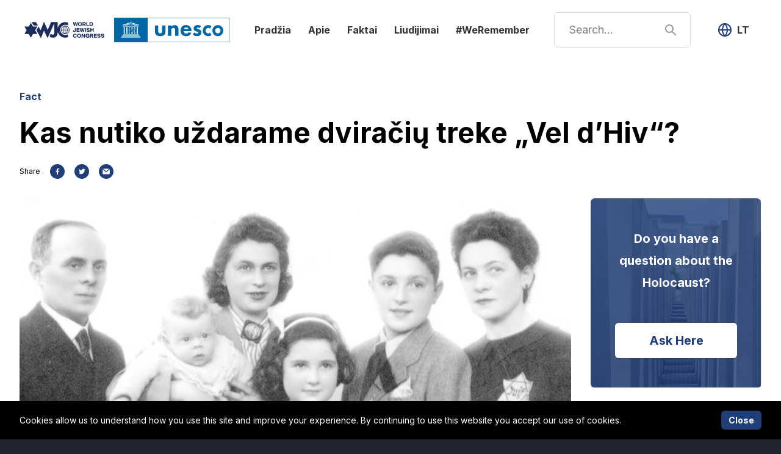

--- FILE ---
content_type: text/html; charset=utf-8
request_url: https://aboutholocaust.org/lt/facts/kas-nutiko-uzdarame-dviraciu-treke-vel-d-hiv
body_size: 33181
content:
<!DOCTYPE html>
<html>
  <head>
    <meta name="viewport" content="width=device-width, initial-scale=1">

<title>Kas nutiko uždarame dviračių treke „Vel d’Hiv“? :: About Holocaust</title>

<meta name="description" content="Understanding the past is critical to building a better and safer future for all." />

<meta property="og:title" content="Kas nutiko uždarame dviračių treke „Vel d’Hiv“? :: About Holocaust" />
<meta property="og:description" content="Understanding the past is critical to building a better and safer future for all." />
<meta property="og:url" content="https://aboutholocaust.org/lt/facts/kas-nutiko-uzdarame-dviraciu-treke-vel-d-hiv" />
<meta property="og:site_name" content="About Holocaust" />

  <link rel="image_src" href="https://wjc-dev.imgix.net/about-holocaust/assets/NGwpHRWS/706949.jpg?auto=format&amp;fit=crop&amp;fm=jpg&amp;h=630&amp;lossless=true&amp;q=60&amp;w=1300" />
  <meta property="og:image" content="https://wjc-dev.imgix.net/about-holocaust/assets/NGwpHRWS/706949.jpg?auto=format&amp;fit=crop&amp;fm=jpg&amp;h=630&amp;lossless=true&amp;q=60&amp;w=1300" />
  <meta property="og:image:secure_url" content="https://wjc-dev.imgix.net/about-holocaust/assets/NGwpHRWS/706949.jpg?auto=format&amp;fit=crop&amp;fm=jpg&amp;h=630&amp;lossless=true&amp;q=60&amp;w=1300" />
  <meta property="og:image:width" content="1200" />
  <meta property="og:image:height" content="630" />

<meta name="csrf-param" content="authenticity_token" />
<meta name="csrf-token" content="npavjAkvvDMqYK3tJv1+EdU7VsBEuddnjORSHLddX93CxlO1kC4Q9ybwEUJRvp5jDGcIkeCVQlIh1pt5D4QURw==" />


<link href="https://fonts.googleapis.com/css2?family=Inter:wght@300;400;500;600;700;800;900&display=swap" rel="stylesheet" referrerpolicy="no-referrer">
<link rel="stylesheet" media="all" href="https://d1sa58t3f9wj4i.cloudfront.net/packs/css/application-97492fec.css" data-turbolinks-track="reload" />
<script src="https://d1sa58t3f9wj4i.cloudfront.net/packs/js/application-4b8367feb5da57f1a37b.js" data-turbolinks-track="reload"></script>
    <link rel="apple-touch-icon" sizes="180x180" href="/apple-touch-icon.png">
<link rel="icon" type="image/png" sizes="32x32" href="/favicon-32x32.png">
<link rel="icon" type="image/png" sizes="16x16" href="/favicon-16x16.png">
<link rel="manifest" href="/site.webmanifest">
<link rel="mask-icon" href="/safari-pinned-tab.svg" color="#203f78">
<meta name="msapplication-TileColor" content="#2b5797">
<meta name="theme-color" content="#ffffff">
      <!-- Google Tag Manager -->
  <script>(function(w,d,s,l,i){w[l]=w[l]||[];w[l].push({'gtm.start':
  new Date().getTime(),event:'gtm.js'});var f=d.getElementsByTagName(s)[0],
  j=d.createElement(s),dl=l!='dataLayer'?'&l='+l:'';j.async=true;j.src=
  'https://www.googletagmanager.com/gtm.js?id='+i+dl;f.parentNode.insertBefore(j,f);
  })(window,document,'script','dataLayer','GTM-TF4GH5G');</script>
  <!-- End Google Tag Manager -->

        <link rel="alternate" hreflang="ar" href="https://aboutholocaust.org/ar/facts/madha-hdth-fy-fyl-dyf" />
    <link rel="alternate" hreflang="bg" href="https://aboutholocaust.org/bg/facts/kakvo-se-sluchva-vv-vel-d-iv" />
    <link rel="alternate" hreflang="zh" href="https://aboutholocaust.org/zh/facts/%E5%86%AC%E8%B5%9B%E9%A6%86%E5%8F%91%E7%94%9F%E4%BA%86%E4%BB%80%E4%B9%88" />
    <link rel="alternate" hreflang="en" href="https://aboutholocaust.org/en/facts/what-happened-at-the-vel-d-hiv" />
    <link rel="alternate" hreflang="fr" href="https://aboutholocaust.org/fr/facts/que-s-est-il-passe-au-vel-d-hiv" />
    <link rel="alternate" hreflang="de" href="https://aboutholocaust.org/de/facts/was-geschah-in-vel-d-hiv" />
    <link rel="alternate" hreflang="he" href="https://aboutholocaust.org/he/facts/%D7%9E%D7%94-%D7%A7%D7%A8%D7%94-%D7%91%D7%95%D7%95%D7%9C-%D7%93%D7%99%D7%91%3F" />
    <link rel="alternate" hreflang="hu" href="https://aboutholocaust.org/hu/facts/mi-toertent-a-vel-d-hivnel" />
    <link rel="alternate" hreflang="it" href="https://aboutholocaust.org/it/facts/cosa-accadde-al-vel-d-hiv" />
    <link rel="alternate" hreflang="lt" href="https://aboutholocaust.org/lt/facts/kas-nutiko-uzdarame-dviraciu-treke-vel-d-hiv" />
    <link rel="alternate" hreflang="fa" href="https://aboutholocaust.org/fa/facts/dr-vel-d-hiv-chh-atfaqy-aftad" />
    <link rel="alternate" hreflang="pl" href="https://aboutholocaust.org/pl/facts/co-sie-stalo-w-vel-d-hiv" />
    <link rel="alternate" hreflang="pt" href="https://aboutholocaust.org/pt/facts/o-que-aconteceu-no-vel-d-hiv" />
    <link rel="alternate" hreflang="ro" href="https://aboutholocaust.org/ro/facts/ce-s-a-intamplat-la-vel-d-hiv" />
    <link rel="alternate" hreflang="ru" href="https://aboutholocaust.org/ru/facts/chto-sluchilos-na-vel-d-iv" />
    <link rel="alternate" hreflang="sr" href="https://aboutholocaust.org/sr/facts/shta-se-dogodilo-u-vel-d-hivu" />
    <link rel="alternate" hreflang="es" href="https://aboutholocaust.org/es/facts/que-sucedio-en-el-vel-d-hiv" />
    <link rel="alternate" hreflang="sv" href="https://aboutholocaust.org/sv/facts/vad-haende-vid-vel-d-hiv" />
    <link rel="alternate" hreflang="tr" href="https://aboutholocaust.org/tr/facts/vel-d-hiv-de-neler-olmustu" />

    
  </head>
  <body >
      <!-- Google Tag Manager (noscript) -->
  <noscript><iframe src="https://www.googletagmanager.com/ns.html?id=GTM-TF4GH5G"
  height="0" width="0" style="display:none;visibility:hidden"></iframe></noscript>
  <!-- End Google Tag Manager (noscript) -->

    <div id="js-wrapper" data-env="production" class="bg-white">
      
  <has-state :state="{ mobileMenuActive: false }" v-slot="{ state }">
    <header class="header" :class="{ 'mobile-active': state.mobileMenuActive }">
      <watcher
        :watch="state.mobileMenuActive"
        @on="$event.document.querySelector('html').classList.add('scroll-disabled')"
        @off="$event.document.querySelector('html').classList.remove('scroll-disabled')">
      </watcher>

      <div class="logos-container">
        <a class="header-logo" href="/lt">
          <img alt="World Jewish Congress" src="https://d1sa58t3f9wj4i.cloudfront.net/packs/media/application/images/wjc-horizontal-blue-5f90baa40bfb164588d9aa5da0f9e70a.svg" width="160" height="76" />
</a>        <img alt="Unesco" src="https://d1sa58t3f9wj4i.cloudfront.net/packs/media/application/images/unesco-new-logo-36e13f96fa7dc727a046ee59f832ed03.svg" width="190" height="100" />
      </div>
      <div class="header-mobile-section">
        <div class="header-menu">
  <a href="/lt">Pradžia</a>
  <a href="/lt/apie-sia-iniciatyva">Apie</a>
  <a href="/lt/facts">Faktai</a>
  <a href="/lt/testimonies">Liudijimai</a>
  <a rel="nofollow noreferrer" target="_blank" href="https://weremember.worldjewishcongress.org/">#WeRemember</a>
</div>

        
  <a class="header-search -button" title="Search" href="/lt/search">
    <svg width="18" height="18" viewBox="0 0 18 18" fill="none" xmlns="http://www.w3.org/2000/svg">
      <path fill-rule="evenodd" clip-rule="evenodd" d="M12 7C12 9.76142 9.76142 12 7 12C4.23858 12 2 9.76142 2 7C2 4.23858 4.23858 2 7 2C9.76142 2 12 4.23858 12 7ZM10.9307 12.793C9.81018 13.5548 8.45708 14 7 14C3.13401 14 0 10.866 0 7C0 3.13401 3.13401 0 7 0C10.866 0 14 3.13401 14 7C14 8.68488 13.4047 10.2307 12.413 11.4387L17.6757 16.2628C18.0828 16.636 18.1103 17.2686 17.7372 17.6757C17.364 18.0828 16.7314 18.1103 16.3243 17.7372L10.9307 12.793Z" fill="currentColor"/>
    </svg>
</a>
<form action="/lt/search" class="header-search -form" method="GET">
  
    <input type="search" name="q" placeholder="Search..." />
  <button type="submit">
    <svg width="18" height="18" viewBox="0 0 18 18" fill="none" xmlns="http://www.w3.org/2000/svg">
      <path fill-rule="evenodd" clip-rule="evenodd" d="M12 7C12 9.76142 9.76142 12 7 12C4.23858 12 2 9.76142 2 7C2 4.23858 4.23858 2 7 2C9.76142 2 12 4.23858 12 7ZM10.9307 12.793C9.81018 13.5548 8.45708 14 7 14C3.13401 14 0 10.866 0 7C0 3.13401 3.13401 0 7 0C10.866 0 14 3.13401 14 7C14 8.68488 13.4047 10.2307 12.413 11.4387L17.6757 16.2628C18.0828 16.636 18.1103 17.2686 17.7372 17.6757C17.364 18.0828 16.7314 18.1103 16.3243 17.7372L10.9307 12.793Z" fill="currentColor"/>
    </svg>
  </button>
</form>
        <has-state :state="{ isActive: false }" v-slot="{ state }" class="header-languages-wrap">
  <click-away :handler="() => state.isActive = false">
    <div class="header-languages" :class="{ active: state.isActive }">
      <button
        @click.prevent="state.isActive = !state.isActive"
        class="header-languages-trigger"
        data-test-language-switcher
      >
        <svg width="24" height="24" viewBox="0 0 24 24" fill="none" xmlns="http://www.w3.org/2000/svg">
          <path d="M12 22C17.5228 22 22 17.5228 22 12C22 6.47715 17.5228 2 12 2C6.47715 2 2 6.47715 2 12C2 17.5228 6.47715 22 12 22Z" stroke="currentColor" stroke-width="2" stroke-linecap="round" stroke-linejoin="round"/>
          <path d="M2 12H22" stroke="currentColor" stroke-width="2" stroke-linecap="round" stroke-linejoin="round"/>
          <path d="M12 2C14.5013 4.73835 15.9228 8.29203 16 12C15.9228 15.708 14.5013 19.2616 12 22C9.49872 19.2616 8.07725 15.708 8 12C8.07725 8.29203 9.49872 4.73835 12 2V2Z" stroke="currentColor" stroke-width="2" stroke-linecap="round" stroke-linejoin="round"/>
        </svg>
        <span>lt</span>
      </button>

        <div class="header-languages-dropdown">
              <a class="header-languages-item" data-turbolinks="false" data-test-language-locale="ar" href="https://aboutholocaust.org/ar/facts/madha-hdth-fy-fyl-dyf">
                Arabic <span class="uppercase">(ar)</span>
</a>              <a class="header-languages-item" data-turbolinks="false" data-test-language-locale="bg" href="https://aboutholocaust.org/bg/facts/kakvo-se-sluchva-vv-vel-d-iv">
                Bulgarian <span class="uppercase">(bg)</span>
</a>              <a class="header-languages-item" data-turbolinks="false" data-test-language-locale="zh" href="https://aboutholocaust.org/zh/facts/%E5%86%AC%E8%B5%9B%E9%A6%86%E5%8F%91%E7%94%9F%E4%BA%86%E4%BB%80%E4%B9%88">
                Chinese <span class="uppercase">(zh)</span>
</a>              <a class="header-languages-item" data-turbolinks="false" data-test-language-locale="en" href="https://aboutholocaust.org/en/facts/what-happened-at-the-vel-d-hiv">
                English <span class="uppercase">(en)</span>
</a>              <a class="header-languages-item" data-turbolinks="false" data-test-language-locale="fr" href="https://aboutholocaust.org/fr/facts/que-s-est-il-passe-au-vel-d-hiv">
                French <span class="uppercase">(fr)</span>
</a>              <a class="header-languages-item" data-turbolinks="false" data-test-language-locale="de" href="https://aboutholocaust.org/de/facts/was-geschah-in-vel-d-hiv">
                German <span class="uppercase">(de)</span>
</a>              <a class="header-languages-item" data-turbolinks="false" data-test-language-locale="he" href="https://aboutholocaust.org/he/facts/%D7%9E%D7%94-%D7%A7%D7%A8%D7%94-%D7%91%D7%95%D7%95%D7%9C-%D7%93%D7%99%D7%91%3F">
                Hebrew <span class="uppercase">(he)</span>
</a>              <a class="header-languages-item" data-turbolinks="false" data-test-language-locale="hu" href="https://aboutholocaust.org/hu/facts/mi-toertent-a-vel-d-hivnel">
                Hungarian <span class="uppercase">(hu)</span>
</a>              <a class="header-languages-item" data-turbolinks="false" data-test-language-locale="it" href="https://aboutholocaust.org/it/facts/cosa-accadde-al-vel-d-hiv">
                Italian <span class="uppercase">(it)</span>
</a>              <a class="header-languages-item" data-turbolinks="false" data-test-language-locale="fa" href="https://aboutholocaust.org/fa/facts/dr-vel-d-hiv-chh-atfaqy-aftad">
                Persian <span class="uppercase">(fa)</span>
</a>              <a class="header-languages-item" data-turbolinks="false" data-test-language-locale="pl" href="https://aboutholocaust.org/pl/facts/co-sie-stalo-w-vel-d-hiv">
                Polish <span class="uppercase">(pl)</span>
</a>              <a class="header-languages-item" data-turbolinks="false" data-test-language-locale="pt" href="https://aboutholocaust.org/pt/facts/o-que-aconteceu-no-vel-d-hiv">
                Portuguese <span class="uppercase">(pt)</span>
</a>              <a class="header-languages-item" data-turbolinks="false" data-test-language-locale="ro" href="https://aboutholocaust.org/ro/facts/ce-s-a-intamplat-la-vel-d-hiv">
                Romanian, Moldavian, Moldovan <span class="uppercase">(ro)</span>
</a>              <a class="header-languages-item" data-turbolinks="false" data-test-language-locale="ru" href="https://aboutholocaust.org/ru/facts/chto-sluchilos-na-vel-d-iv">
                Russian <span class="uppercase">(ru)</span>
</a>              <a class="header-languages-item" data-turbolinks="false" data-test-language-locale="sr" href="https://aboutholocaust.org/sr/facts/shta-se-dogodilo-u-vel-d-hivu">
                Serbian <span class="uppercase">(sr)</span>
</a>              <a class="header-languages-item" data-turbolinks="false" data-test-language-locale="es" href="https://aboutholocaust.org/es/facts/que-sucedio-en-el-vel-d-hiv">
                Spanish <span class="uppercase">(es)</span>
</a>              <a class="header-languages-item" data-turbolinks="false" data-test-language-locale="sv" href="https://aboutholocaust.org/sv/facts/vad-haende-vid-vel-d-hiv">
                Swedish <span class="uppercase">(sv)</span>
</a>              <a class="header-languages-item" data-turbolinks="false" data-test-language-locale="tr" href="https://aboutholocaust.org/tr/facts/vel-d-hiv-de-neler-olmustu">
                Turkish <span class="uppercase">(tr)</span>
</a>        </div>
    </div>
  </click-away>
</has-state>
      </div>

      <button
        class="header-hamburger"
        @click.prevent="state.mobileMenuActive = !state.mobileMenuActive"
      >
        <span class="line line-1"></span>
        <span class="line line-2"></span>
        <span class="line line-3"></span>
      </button>
    </header>
  </has-state>


      

  <div>
    <div class="container pt-12 pb-16">
      <div class="content-head fact">
        <div class="content-type">Fact</div>
        <h1 class="content-title">Kas nutiko uždarame dviračių treke „Vel d’Hiv“?</h1>
</div>
      <div class="content-share">
  <span class="content-share-label">Share</span>

  <div class="content-share-links">
    <a
      href="https://www.facebook.com/sharer/sharer.php?u=https://aboutholocaust.org/lt/facts/kas-nutiko-uzdarame-dviraciu-treke-vel-d-hiv"
      class="content-share-link facebook"
      rel="nofollow noreferrer"
    >
      <svg width="24" height="24" viewBox="0 0 24 24" fill="none" xmlns="http://www.w3.org/2000/svg">
        <rect width="24" height="24" rx="12" fill="#203F78"/>
        <path fill-rule="evenodd" clip-rule="evenodd" d="M12.9537 17.0909V12.4468H14.5423L14.7807 10.6364H12.9537V9.48072C12.9537 8.95672 13.1014 8.59963 13.8684 8.59963L14.845 8.59923V6.97994C14.6761 6.95841 14.0964 6.90906 13.4216 6.90906C12.0126 6.90906 11.048 7.7526 11.048 9.30141V10.6364H9.45459V12.4468H11.048V17.0909H12.9537Z" fill="white"/>
        <mask id="mask0" mask-type="alpha" maskUnits="userSpaceOnUse" x="9" y="6" width="6" height="12">
          <path fill-rule="evenodd" clip-rule="evenodd" d="M12.9537 17.0909V12.4468H14.5423L14.7807 10.6364H12.9537V9.48072C12.9537 8.95672 13.1014 8.59963 13.8684 8.59963L14.845 8.59923V6.97994C14.6761 6.95841 14.0964 6.90906 13.4216 6.90906C12.0126 6.90906 11.048 7.7526 11.048 9.30141V10.6364H9.45459V12.4468H11.048V17.0909H12.9537Z" fill="white"/>
        </mask>
        <g mask="url(#mask0)"></g>
      </svg>
    </a>

    <a
      href="http://twitter.com/share?url=https://aboutholocaust.org/lt/facts/kas-nutiko-uzdarame-dviraciu-treke-vel-d-hiv"
      class="content-share-link twitter"
      rel="nofollow noreferrer"
    >
      <svg width="24" height="24" viewBox="0 0 24 24" fill="none" xmlns="http://www.w3.org/2000/svg">
        <rect width="24" height="24" rx="12" fill="#203F78"/>
        <path fill-rule="evenodd" clip-rule="evenodd" d="M17.7273 8.5851C17.3292 8.76154 16.9019 8.88119 16.4531 8.93461C16.9114 8.66014 17.2622 8.2248 17.4285 7.70765C16.9986 7.96182 16.524 8.14638 16.0184 8.24644C15.6135 7.81447 15.0375 7.54541 14.3986 7.54541C13.173 7.54541 12.1793 8.53914 12.1793 9.76407C12.1793 9.9378 12.1989 10.1075 12.2368 10.2697C10.3926 10.1771 8.75737 9.29357 7.66292 7.951C7.4716 8.2782 7.36277 8.65945 7.36277 9.06643C7.36277 9.83641 7.75485 10.5158 8.34975 10.9133C7.98605 10.9011 7.64399 10.8011 7.34452 10.6348V10.6625C7.34452 11.7373 8.10977 12.6344 9.12445 12.8386C8.93854 12.8886 8.74251 12.9163 8.5397 12.9163C8.3964 12.9163 8.25781 12.9021 8.12193 12.8751C8.40449 13.7573 9.22383 14.3988 10.1946 14.4164C9.43542 15.0113 8.47819 15.3648 7.43849 15.3648C7.25936 15.3648 7.08291 15.354 6.90918 15.3344C7.89142 15.9651 9.05754 16.3329 10.3109 16.3329C14.3933 16.3329 16.6248 12.9515 16.6248 10.0189L16.6173 9.73164C17.0534 9.42065 17.4306 9.02992 17.7273 8.5851Z" fill="white"/>
        <mask id="mask0" mask-type="alpha" maskUnits="userSpaceOnUse" x="6" y="7" width="12" height="10">
          <path fill-rule="evenodd" clip-rule="evenodd" d="M17.7273 8.5851C17.3292 8.76154 16.9019 8.88119 16.4531 8.93461C16.9114 8.66014 17.2622 8.2248 17.4285 7.70765C16.9986 7.96182 16.524 8.14638 16.0184 8.24644C15.6135 7.81447 15.0375 7.54541 14.3986 7.54541C13.173 7.54541 12.1793 8.53914 12.1793 9.76407C12.1793 9.9378 12.1989 10.1075 12.2368 10.2697C10.3926 10.1771 8.75737 9.29357 7.66292 7.951C7.4716 8.2782 7.36277 8.65945 7.36277 9.06643C7.36277 9.83641 7.75485 10.5158 8.34975 10.9133C7.98605 10.9011 7.64399 10.8011 7.34452 10.6348V10.6625C7.34452 11.7373 8.10977 12.6344 9.12445 12.8386C8.93854 12.8886 8.74251 12.9163 8.5397 12.9163C8.3964 12.9163 8.25781 12.9021 8.12193 12.8751C8.40449 13.7573 9.22383 14.3988 10.1946 14.4164C9.43542 15.0113 8.47819 15.3648 7.43849 15.3648C7.25936 15.3648 7.08291 15.354 6.90918 15.3344C7.89142 15.9651 9.05754 16.3329 10.3109 16.3329C14.3933 16.3329 16.6248 12.9515 16.6248 10.0189L16.6173 9.73164C17.0534 9.42065 17.4306 9.02992 17.7273 8.5851Z" fill="white"/>
        </mask>
        <g mask="url(#mask0)"></g>
      </svg>
    </a>

    <a class="content-share-link mail" href="mailto:?body=https%3A%2F%2Faboutholocaust.org%2Flt%2Ffacts%2Fkas-nutiko-uzdarame-dviraciu-treke-vel-d-hiv&amp;subject=Kas%20nutiko%20u%C5%BEdarame%20dvira%C4%8Di%C5%B3%20treke%20%E2%80%9EVel%20d%E2%80%99Hiv%E2%80%9C%3F">
      <svg width="24" height="24" viewBox="0 0 24 24" fill="none" xmlns="http://www.w3.org/2000/svg">
        <rect width="24" height="24" rx="12" fill="#203F78"/>
        <path fill-rule="evenodd" clip-rule="evenodd" d="M6.27271 8.39683L11.5772 13.1119C11.8183 13.3263 12.1816 13.3263 12.4228 13.1119L17.7273 8.39683V15.8181C17.7273 16.1696 17.4424 16.4545 17.0909 16.4545H6.90907C6.55762 16.4545 6.27271 16.1696 6.27271 15.8181V8.39683ZM7.23056 7.54541H16.7694L12 11.7849L7.23056 7.54541Z" fill="white"/>
      </svg>
</a>  </div>
</div>

      <div class="content-body fact with-sidebar">
        <div>
          <div class="content-featured-image">
            <img srcset="https://wjc-dev.imgix.net/about-holocaust/assets/NGwpHRWS/706949.jpg?auto=format&amp;fit=crop&amp;fm=jpg&amp;h=480&amp;lossless=true&amp;q=60&amp;w=750 1x, https://wjc-dev.imgix.net/about-holocaust/assets/NGwpHRWS/706949.jpg?auto=format&amp;dpr=2&amp;fit=crop&amp;fm=jpg&amp;h=480&amp;lossless=true&amp;q=60&amp;w=750 2x" alt="706949" src="https://wjc-dev.imgix.net/about-holocaust/assets/NGwpHRWS/706949.jpg?auto=format&amp;fit=crop&amp;fm=jpg&amp;h=480&amp;lossless=true&amp;q=60&amp;w=750" />
          </div>
          <div class="content-content">
            <p class="block paragraph-block">„Vel d’Hiv“ – tai <i>žiemos
dviračių treko</i> pavadinimas. Tai vieta Paryžiuje, į kurią 1942 m. liepos
16–17 d. Prancūzijos policija suvarė nuo 7 000 iki 13 000 kitų šalių
ir gyventojo statuso neturinčių žydų. Praėjus penkioms dienoms sulaikytieji
buvo perkelti į tranzitines stovyklas, o paskui į Aušvicą, kur didžioji jų
dalis buvo nužudyti. </p>
<p class="block paragraph-block">Prieš žydus nukreiptos priemonės
Prancūzijoje suintensyvėjo 1942 m. Gegužę žydai buvo verčiami dėvėti geltonąją
žvaigždę, o birželį SS vadovybė susitiko su Prancūzijos atstovais, kad
koordinuotų suėmimus visoje šalyje. Pasiruošime dalyvavo Prancūzijos policijos
viršininkas René Bousquet ir žydų reikalų komisaras Louis Darquier de
Pellepoix. Jie gavo Vokietijos sutikimą pakeisti suėmimų datą – liepos 14-ąją
(Bastilijos diena) į liepos 16-ąją. Liepos 13 d. Paryžiaus policijos vadas
Emile Hennequin išsiuntė <i>prefektūrai</i> (rajono policijos skyriui) išsamius
veiksmų planus. Jų tikslas buvo Paryžiaus apylinkėse suimti 28 000 žydų.
Policijos pareigūnams buvo nurodyta ataskaitas teikti kas valandą.</p>
<p class="block paragraph-block">Iki liepos 16 d. Paryžiaus
policija, Prancūzijos pareigūnai ir antisemitinės bei fašistinės politinės
partijos <i>„Parti Populaire Francais“</i>, kuriai vadovavo Jacques Doriot,
nariai suėmė daugiau nei 11 000 žmonių, tarp kurių 3 625 buvo vaikai.
6 000 suimtųjų buvo iš karto išsiųsti į <b>Dransi</b> mieste įkurtą <b>tranzitinę
stovyklą</b>. Likusieji dar penkias dienas buvo laikomi „Vel d’Hiv“ treke.
Remiantis kai kuriais vertinimais, bendras suimtųjų skaičius siekė 13 000.
</p>
<p class="block paragraph-block">Stiklinės „Vel d’Hiv“ lubos buvo
užsandarintos ir nudažytos mėlyna spalva, kad atitiktų valdžios karo
laikotarpio reikalavimus, todėl viduje temperatūra sparčiai kilo. Dėl
netinkamos higienos bei nuolatinio maisto ir vandens trūkumo (kaliniai gaudavo
tik Raudonojo Kryžiaus ir kvakerių tiekiamus davinius), sąlygos viduje sparčiai
blogėjo. <a href="https://www.france24.com/en/20170712-vel-dhiv-roundup-holocaust-france-survivor-remembers-world-war">2017 m. Sarah Lichtsztejn-Montard</a> (įvykių metu jai
buvo 14 metų) Prancūzijos televizijai papasakojo apie tokias sąlygas: <i>„Viduje
jau buvo apie 5 000 žmonių. Tai buvo siaubinga. Viduje skambėjo baisus
klegesys. Vaikai bėgiojo visur aplinkui, tačiau nemažai suaugusiųjų tiesiog
tyliai laukė. Visur sklido siaubinga smarvė. Keli tualetai greitai užsikimšo.
Mačiau suaugusiuosius tuštinantis visur.“ </i><i></i></p>
<p class="block paragraph-block">Praėjus penkioms dienoms sulaikytieji buvo išsiųsti į
Dransi, Pithiviers ir Beaune-la-Rolande tranzitines stovyklas. Suaugusieji buvo
atskirti nuo savo vaikų ir išsiųsti į Aušvicą. Po kelių mėnesių į Aušvicą buvo
išvežti ir ten nužudyti 3 000 vaikų. Iš viso apie 77 000 Prancūzijoje
gyvenančių žydų buvo nužudyti koncentracijos stovyklose ir žudymų centruose. </p>
          </div>
</div>        <div>
          
  <div class="ask-banner">
    <div class="ask-banner-content">
      <h3>Do you have a question about the Holocaust?</h3>
      <a class="btn btn-white" href="/lt/ask">Ask Here</a>
    </div>
  </div>

        </div>
      </div>
    </div>

    <div class="content-related">
  <div class="container">
    <div class="content-related-head">
      <h3 class="content-related-title">More Facts</h3>
      <a class="btn btn-outline content-related-all-btn" href="/lt/facts">See All</a>
    </div>
    <div class="content-related-body">
        <div class="fact item">
  <a class="item-img-wrap" href="/lt/facts/kodel-1938-m-evian-konferencija-del-pabegeliu-nieko-nepasieke">
    <img srcset="https://wjc-dev.imgix.net/about-holocaust/assets/8JayVDsq/735783.jpg?auto=format&amp;fit=crop&amp;fm=jpg&amp;h=225&amp;lossless=true&amp;q=60&amp;w=360 1x, https://wjc-dev.imgix.net/about-holocaust/assets/8JayVDsq/735783.jpg?auto=format&amp;dpr=2&amp;fit=crop&amp;fm=jpg&amp;h=225&amp;lossless=true&amp;q=60&amp;w=360 2x" alt="735783" class="item-img" src="https://wjc-dev.imgix.net/about-holocaust/assets/8JayVDsq/735783.jpg?auto=format&amp;fit=crop&amp;fm=jpg&amp;h=225&amp;lossless=true&amp;q=60&amp;w=360" />
</a>  <h2 class="item-title">
    <a href="/lt/facts/kodel-1938-m-evian-konferencija-del-pabegeliu-nieko-nepasieke">Kodėl 1938 m. „Evian“ konferencija dėl pabėgėlių nieko nepasiekė?</a>
  </h2>
</div>
        <div class="fact item">
  <a class="item-img-wrap" href="/lt/facts/kas-nutiko-1941-m-rugseji-babij-jare-salia-kijevo">
    <img srcset="https://wjc-dev.imgix.net/about-holocaust/assets/0Ue_N8oB/739354.jpg?auto=format&amp;fit=crop&amp;fm=jpg&amp;h=225&amp;lossless=true&amp;q=60&amp;w=360 1x, https://wjc-dev.imgix.net/about-holocaust/assets/0Ue_N8oB/739354.jpg?auto=format&amp;dpr=2&amp;fit=crop&amp;fm=jpg&amp;h=225&amp;lossless=true&amp;q=60&amp;w=360 2x" alt="739354" class="item-img" src="https://wjc-dev.imgix.net/about-holocaust/assets/0Ue_N8oB/739354.jpg?auto=format&amp;fit=crop&amp;fm=jpg&amp;h=225&amp;lossless=true&amp;q=60&amp;w=360" />
</a>  <h2 class="item-title">
    <a href="/lt/facts/kas-nutiko-1941-m-rugseji-babij-jare-salia-kijevo">Kas nutiko 1941 m. rugsėjį Babij Jare, šalia Kijevo?</a>
  </h2>
</div>
        <div class="fact item">
  <a class="item-img-wrap" href="/lt/facts/kas-toks-buvo-reinhardas-heidrichas">
    <img srcset="https://wjc-dev.imgix.net/about-holocaust/assets/56-xBS91/730798-1024x728.jpg?auto=format&amp;fit=crop&amp;fm=jpg&amp;h=225&amp;lossless=true&amp;q=60&amp;w=360 1x, https://wjc-dev.imgix.net/about-holocaust/assets/56-xBS91/730798-1024x728.jpg?auto=format&amp;dpr=2&amp;fit=crop&amp;fm=jpg&amp;h=225&amp;lossless=true&amp;q=60&amp;w=360 2x" alt="730798 1024x728" class="item-img" src="https://wjc-dev.imgix.net/about-holocaust/assets/56-xBS91/730798-1024x728.jpg?auto=format&amp;fit=crop&amp;fm=jpg&amp;h=225&amp;lossless=true&amp;q=60&amp;w=360" />
</a>  <h2 class="item-title">
    <a href="/lt/facts/kas-toks-buvo-reinhardas-heidrichas">Kas toks buvo Reinhardas Heidrichas?</a>
  </h2>
</div>
    </div>
  </div>
</div>
  </div>


      
  <footer class="pt-24 pb-12 bg-dark">
    <div class="container">
      <div class="lg:flex">
        <div class="footer-logos">
          <img alt="World Jewish Congress" src="https://d1sa58t3f9wj4i.cloudfront.net/packs/media/application/images/wjc-horizontal-white-3d9b27e03caccf953992fa508fc895c5.svg" width="160" height="76" />
          <img alt="Unesco" src="https://d1sa58t3f9wj4i.cloudfront.net/packs/media/application/images/unesco-new-logo-36e13f96fa7dc727a046ee59f832ed03.svg" width="190" height="100" />
        </div>
        <div class="ml-auto footer-menu">
          <div class="footer-menu-column">
            <a href="/lt">Pradžia</a>
            <a href="/lt/facts">Faktai</a>
            <a href="/lt/testimonies">Liudijimai</a>
          </div>
          <div class="footer-menu-column">
            <a href="/lt/ask">Klauskite</a>
            <a rel="nofollow noreferrer" href="https://weremember.worldjewishcongress.org/">#WeRemember</a>
          </div>
          <div class="footer-menu-column">
            <a rel="nofollow noreferrer" href="https://en.unesco.org/">UNESCO</a>
            <a rel="nofollow noreferrer" href="https://www.ushmm.org/">USHMM</a>
            <a rel="nofollow noreferrer" href="https://www.worldjewishcongress.org/">PŽK</a>
          </div>
        </div>
      </div>

      <div class="flex flex-col sm:flex-row items-center pt-8 text-xs text-center text-white text-opacity-50 sm:text-left">
        <div>
          &copy; 2022. All rights reserved
        </div>

        <span class="opacity-30 mx-2 hidden sm:block">|</span>

        <div class="flex items-center mt-2 sm:mt-0">
          <span>Built by</span>
          <a href="https://weareevermore.com?ref=About+Holocaust" class="ml-1 text-white text-opacity-70 hover:text-opacity-100" title="Evermore" rel="nofollow">
            <svg class="fill-current" xmlns="http://www.w3.org/2000/svg" width="97" height="26" viewBox="0 0 87 16" role="img" aria-label="Evermore">
              <title>Evermore</title>
              <g fill-rule="evenodd"><path d="M30.147 7.597c0-.226-.032-.442-.096-.65-.063-.205-.162-.387-.3-.544-.137-.157-.31-.283-.52-.375-.21-.094-.458-.14-.74-.14-.53 0-.977.16-1.344.478-.367.32-.57.73-.61 1.23h3.61zm1.76.795v.236c0 .08-.004.157-.014.235h-5.356c.02.256.086.49.198.7.113.21.262.393.448.546.185.15.396.27.63.36.236.087.48.132.734.132.44 0 .812-.08 1.116-.243.302-.163.553-.386.748-.672l1.175.944c-.695.943-1.702 1.414-3.023 1.414-.548 0-1.05-.086-1.51-.258-.46-.172-.86-.415-1.197-.73-.338-.314-.602-.7-.792-1.156-.19-.456-.287-.975-.287-1.554 0-.57.096-1.088.287-1.555.19-.465.452-.864.785-1.193.332-.328.726-.584 1.18-.765.456-.182.948-.273 1.476-.273.49 0 .94.08 1.357.243.416.162.776.403 1.08.722.303.32.54.716.71 1.193.172.477.258 1.033.258 1.672zM32.02 4.768h1.923l1.848 5.156h.03l1.864-5.156h1.864l-2.803 7.07h-1.878L32.02 4.77M45.01 7.597c0-.226-.032-.442-.096-.65-.063-.205-.164-.387-.3-.544-.138-.157-.312-.283-.52-.375-.212-.094-.46-.14-.742-.14-.53 0-.976.16-1.343.478-.368.32-.57.73-.61 1.23h3.61zm1.76.795v.236c0 .08-.005.157-.015.235H41.4c.02.256.085.49.197.7.113.21.262.393.448.546.186.15.396.27.63.36.236.087.48.132.736.132.44 0 .812-.08 1.115-.243.304-.163.553-.386.75-.672l1.173.944c-.696.943-1.703 1.414-3.023 1.414-.548 0-1.052-.086-1.512-.258-.46-.172-.858-.415-1.196-.73-.337-.314-.6-.7-.792-1.156-.19-.456-.286-.975-.286-1.554 0-.57.095-1.088.285-1.555.19-.465.452-.864.785-1.193.333-.328.727-.584 1.18-.765.456-.182.948-.273 1.477-.273.488 0 .94.08 1.356.243.416.162.776.403 1.08.722.302.32.54.716.71 1.193.172.477.258 1.033.258 1.672zM48.105 4.768h1.688v1.178h.03c.195-.412.47-.746.82-1 .353-.256.764-.384 1.234-.384.068 0 .14.002.22.007.077.004.146.016.205.036v1.62c-.118-.03-.218-.048-.3-.058-.084-.01-.165-.015-.243-.015-.402 0-.725.074-.97.22-.244.147-.435.325-.572.53-.136.208-.23.42-.28.635-.047.215-.072.388-.072.515v3.786h-1.76V4.767M61.53 4.562c.46 0 .852.08 1.18.243.327.162.597.376.807.64.21.266.364.57.463.914.097.343.146.697.146 1.06v4.42h-1.76V7.92c0-.205-.016-.42-.044-.648-.03-.225-.094-.43-.19-.61-.1-.183-.234-.332-.405-.45-.17-.12-.398-.177-.682-.177-.274 0-.51.058-.705.176-.195.12-.357.272-.483.46-.128.186-.22.394-.28.625-.058.23-.087.458-.087.685v3.86h-1.76V7.566c0-.442-.106-.807-.317-1.098-.21-.29-.54-.435-.99-.435-.265 0-.495.057-.69.17-.196.112-.354.257-.477.434-.123.176-.215.38-.278.61-.064.23-.096.465-.096.7v3.89h-1.76V4.767h1.672v1.134h.03c.077-.177.182-.343.315-.5.13-.157.287-.3.468-.428.18-.128.39-.228.624-.302.235-.073.494-.11.778-.11.547 0 1.003.123 1.364.368.362.246.64.57.836.972.235-.432.548-.763.94-.994.39-.23.85-.346 1.38-.346M67.193 8.275c0 .274.042.55.125.825.083.274.208.52.374.736.167.216.376.393.63.53.256.138.56.207.91.207.353 0 .656-.07.91-.207.255-.137.465-.314.632-.53.166-.216.29-.462.374-.736.082-.276.124-.55.124-.825 0-.276-.042-.548-.124-.818-.084-.27-.208-.513-.374-.73-.167-.216-.377-.39-.632-.522-.254-.133-.557-.2-.91-.2-.35 0-.654.067-.91.2-.254.132-.463.306-.63.523-.166.216-.29.46-.374.73-.083.27-.125.54-.125.817zm-1.79 0c0-.56.1-1.068.3-1.526.2-.457.472-.848.815-1.172.343-.324.75-.574 1.218-.75.47-.178.97-.266 1.497-.266.528 0 1.027.088 1.496.265.47.177.875.427 1.218.75.342.325.614.716.814 1.172.2.457.3.965.3 1.525 0 .56-.1 1.07-.3 1.53-.2.464-.472.86-.814 1.188-.343.328-.75.586-1.22.773-.468.186-.967.28-1.495.28-.528 0-1.028-.094-1.497-.28-.47-.187-.875-.445-1.218-.773-.343-.33-.614-.724-.814-1.187-.2-.46-.3-.97-.3-1.53zM74.377 4.768h1.688v1.178h.03c.195-.412.468-.746.82-1 .353-.256.764-.384 1.233-.384.068 0 .142.002.22.007.078.004.147.016.206.036v1.62c-.118-.03-.218-.048-.3-.058-.084-.01-.165-.015-.243-.015-.4 0-.723.074-.967.22-.245.147-.436.325-.573.53-.137.208-.23.42-.28.635-.047.215-.072.388-.072.515v3.786h-1.76V4.767M84.323 7.597c0-.226-.032-.442-.096-.65-.064-.205-.163-.387-.3-.544-.138-.157-.31-.283-.522-.375-.21-.094-.457-.14-.74-.14-.53 0-.976.16-1.343.478-.367.32-.57.73-.61 1.23h3.61zm1.76.795v.236c0 .08-.004.157-.014.235h-5.357c.02.256.086.49.198.7.114.21.263.393.45.546.184.15.395.27.63.36.235.087.48.132.733.132.44 0 .812-.08 1.116-.243.3-.163.552-.386.747-.672l1.174.944c-.694.943-1.7 1.414-3.022 1.414-.548 0-1.05-.086-1.51-.258-.46-.172-.86-.415-1.197-.73-.337-.314-.6-.7-.79-1.156-.192-.456-.288-.975-.288-1.554 0-.57.096-1.088.287-1.555.19-.465.45-.864.784-1.193.332-.328.726-.584 1.18-.765.456-.182.948-.273 1.476-.273.49 0 .94.08 1.357.243.415.162.775.403 1.08.722.302.32.54.716.71 1.193.17.477.257 1.033.257 1.672zM12.165.746c-.312-.31-.82-.31-1.13 0L3.578 8.2l1.297 1.3 6.7-6.698 2.052 2.052-6.7 6.698 1.3 1.3 6.698-6.7 1.812 1.813h2.644l-7.22-7.22M8.797.762C8.632.59 8.465.507 8.28.504c-.294-.002-.54.186-.614.26l-7.203 7.2H3.06l6.47-6.468-.733-.734"/><path d="M7.58 15.6h1.175l1.317-1.24 6.155-6.155-1.3-1.298-6.697 6.698-2.053-2.053 6.698-6.698-1.3-1.3-6.698 6.7-1.808-1.81H.51l6.25 6.252.82.905M12.196 15.6l7.142-7.155H16.74l-6.458 6.46.698.696h1.216"/></g>
            </svg>
          </a>
        </div>
      </div>
    </div>
  </footer>

      
  <cookies-notice>
    <template v-slot:text>Cookies allow us to understand how you use this site and improve your experience. By continuing to use this website you accept our use of cookies.</template>
    <template v-slot:button>Close</template>
  </cookies-notice>

      
    </div>
  </body>
</html>


--- FILE ---
content_type: text/css
request_url: https://d1sa58t3f9wj4i.cloudfront.net/packs/css/application-97492fec.css
body_size: 10016
content:
/*! Lity - v2.4.1 - 2020-04-26
* http://sorgalla.com/lity/
* Copyright (c) 2015-2020 Jan Sorgalla; Licensed MIT */.lity{z-index:9990;position:fixed;top:0;right:0;bottom:0;left:0;white-space:nowrap;background:#0b0b0b;background:rgba(0,0,0,.9);outline:none!important;opacity:0;transition:opacity .3s ease}.lity.lity-opened{opacity:1}.lity.lity-closed{opacity:0}.lity *{box-sizing:border-box}.lity-wrap{z-index:9990;position:fixed;top:0;right:0;bottom:0;left:0;text-align:center;outline:none!important}.lity-wrap:before{content:"";display:inline-block;height:100%;vertical-align:middle;margin-right:-.25em}.lity-loader{z-index:9991;color:#fff;position:absolute;top:50%;margin-top:-.8em;width:100%;text-align:center;font-size:14px;font-family:Arial,Helvetica,sans-serif;opacity:0;transition:opacity .3s ease}.lity-loading .lity-loader{opacity:1}.lity-container{z-index:9992;position:relative;text-align:left;vertical-align:middle;display:inline-block;white-space:normal;max-width:100%;max-height:100%;outline:none!important}.lity-content{z-index:9993;width:100%;transform:scale(1);transition:transform .3s ease}.lity-closed .lity-content,.lity-loading .lity-content{transform:scale(.8)}.lity-content:after{content:"";position:absolute;left:0;top:0;bottom:0;display:block;right:0;width:auto;height:auto;z-index:-1;box-shadow:0 0 8px rgba(0,0,0,.6)}.lity-close{z-index:9994;width:35px;height:35px;position:fixed;right:0;top:0;-webkit-appearance:none;cursor:pointer;text-decoration:none;text-align:center;padding:0;color:#fff;font-style:normal;font-size:35px;font-family:Arial,Baskerville,monospace;line-height:35px;text-shadow:0 1px 2px rgba(0,0,0,.6);border:0;background:none;outline:none;box-shadow:none}.lity-close::-moz-focus-inner{border:0;padding:0}.lity-close:active,.lity-close:focus,.lity-close:hover,.lity-close:visited{text-decoration:none;text-align:center;padding:0;color:#fff;font-style:normal;font-size:35px;font-family:Arial,Baskerville,monospace;line-height:35px;text-shadow:0 1px 2px rgba(0,0,0,.6);border:0;background:none;outline:none;box-shadow:none}.lity-close:active{top:1px}.lity-image img{max-width:100%;display:block;line-height:0;border:0}.lity-facebookvideo .lity-container,.lity-googlemaps .lity-container,.lity-iframe .lity-container,.lity-vimeo .lity-container,.lity-youtube .lity-container{width:100%;max-width:964px}.lity-iframe-container{width:100%;height:0;padding-top:56.25%;overflow:auto;pointer-events:auto;transform:translateZ(0);-webkit-overflow-scrolling:touch}.lity-iframe-container iframe{position:absolute;display:block;top:0;left:0;width:100%;height:100%;box-shadow:0 0 8px rgba(0,0,0,.6);background:#000}.lity-hide{display:none}

/*! normalize.css v8.0.1 | MIT License | github.com/necolas/normalize.css */html{line-height:1.15;-webkit-text-size-adjust:100%}body{margin:0}main{display:block}h1{font-size:2em;margin:.67em 0}hr{box-sizing:content-box;height:0;overflow:visible}pre{font-family:monospace,monospace;font-size:1em}a{background-color:transparent}abbr[title]{border-bottom:none;text-decoration:underline;-webkit-text-decoration:underline dotted;text-decoration:underline dotted}b,strong{font-weight:bolder}code,kbd,samp{font-family:monospace,monospace;font-size:1em}small{font-size:80%}sub,sup{font-size:75%;line-height:0;position:relative;vertical-align:baseline}sub{bottom:-.25em}sup{top:-.5em}img{border-style:none}button,input,optgroup,select,textarea{font-family:inherit;font-size:100%;line-height:1.15;margin:0}button,input{overflow:visible}button,select{text-transform:none}[type=button],[type=reset],[type=submit],button{-webkit-appearance:button}[type=button]::-moz-focus-inner,[type=reset]::-moz-focus-inner,[type=submit]::-moz-focus-inner,button::-moz-focus-inner{border-style:none;padding:0}[type=button]:-moz-focusring,[type=reset]:-moz-focusring,[type=submit]:-moz-focusring,button:-moz-focusring{outline:1px dotted ButtonText}fieldset{padding:.35em .75em .625em}legend{box-sizing:border-box;color:inherit;display:table;max-width:100%;padding:0;white-space:normal}progress{vertical-align:baseline}textarea{overflow:auto}[type=checkbox],[type=radio]{box-sizing:border-box;padding:0}[type=number]::-webkit-inner-spin-button,[type=number]::-webkit-outer-spin-button{height:auto}[type=search]{-webkit-appearance:textfield;outline-offset:-2px}[type=search]::-webkit-search-decoration{-webkit-appearance:none}details{display:block}summary{display:list-item}[hidden],template{display:none}blockquote,dd,dl,figure,h1,h2,h3,h4,h5,h6,hr,p,pre{margin:0}button{background-color:transparent;background-image:none}button:focus{outline:1px dotted;outline:5px auto -webkit-focus-ring-color}fieldset,ol,ul{margin:0;padding:0}ol,ul{list-style:none}html{font-family:Inter,system-ui,-apple-system,BlinkMacSystemFont,Segoe UI,Roboto,Helvetica Neue,Arial,Noto Sans,sans-serif,Apple Color Emoji,Segoe UI Emoji,Segoe UI Symbol,Noto Color Emoji;line-height:1.5}*,:after,:before{box-sizing:border-box;border:0 solid}hr{border-top-width:1px}img{border-style:solid}textarea{resize:vertical}input::-moz-placeholder,textarea::-moz-placeholder{color:#a0aec0}input::placeholder,textarea::placeholder{color:#a0aec0}[role=button],button{cursor:pointer}table{border-collapse:collapse}h1,h2,h3,h4,h5,h6{font-size:inherit;font-weight:inherit}a{color:inherit;text-decoration:inherit}button,input,optgroup,select,textarea{padding:0;line-height:inherit;color:inherit}code,kbd,pre,samp{font-family:ui-monospace,SFMono-Regular,Menlo,Monaco,Consolas,Liberation Mono,Courier New,monospace}audio,canvas,embed,iframe,img,object,svg,video{display:block;vertical-align:middle}img,video{max-width:100%;height:auto}.container{width:100%;margin-right:auto;margin-left:auto;padding-right:1rem;padding-left:1rem}@media (min-width:480px){.container{max-width:480px}}@media (min-width:640px){.container{max-width:640px}}@media (min-width:768px){.container{max-width:768px}}@media (min-width:1024px){.container{max-width:1024px;padding-right:2rem;padding-left:2rem}}@media (min-width:1280px){.container{max-width:1280px;padding-right:2rem;padding-left:2rem}}.space-x-2>:not(template)~:not(template){--space-x-reverse:0;margin-right:calc(0.5rem*var(--space-x-reverse));margin-left:calc(0.5rem*(1 - var(--space-x-reverse)))}.bg-black{--bg-opacity:1;background-color:#000;background-color:rgba(0,0,0,var(--bg-opacity))}.bg-white{--bg-opacity:1;background-color:#fff;background-color:rgba(255,255,255,var(--bg-opacity))}.bg-dark{--bg-opacity:1;background-color:#212530;background-color:rgba(33,37,48,var(--bg-opacity))}.bg-gray-300{--bg-opacity:1;background-color:#f8f7f3;background-color:rgba(248,247,243,var(--bg-opacity))}.bg-blue-light{--bg-opacity:1;background-color:#e9eef5;background-color:rgba(233,238,245,var(--bg-opacity))}.bg-blue-darker{--bg-opacity:1;background-color:#474f64;background-color:rgba(71,79,100,var(--bg-opacity))}.bg-center{background-position:50%}.bg-cover{background-size:cover}.border-black{--border-opacity:1;border-color:#000;border-color:rgba(0,0,0,var(--border-opacity))}.border{border-width:1px}.border-t{border-top-width:1px}.block{display:block}.inline{display:inline}.flex{display:flex}.table{display:table}.grid{display:grid}.contents{display:contents}.hidden{display:none}.flex-col{flex-direction:column}.items-center{align-items:center}.justify-end{justify-content:flex-end}.justify-center{justify-content:center}.flex-auto{flex:1 1 auto}.font-semibold{font-weight:600}.font-bold{font-weight:700}.h-16{height:4rem}.text-xs{font-size:.75rem}.text-sm{font-size:.875rem}.text-base{font-size:1rem}.text-lg{font-size:1.125rem}.text-xl{font-size:1.25rem}.text-xxl{font-size:1.375rem}.text-2xl{font-size:1.5rem}.text-3xl{font-size:1.875rem}.text-4xl{font-size:2.25rem}.leading-tight{line-height:1.25}.leading-normal{line-height:1.5}.leading-relaxed{line-height:1.7}.leading-dilute{line-height:1.8}.leading-loose{line-height:2}.mx-2{margin-left:.5rem;margin-right:.5rem}.my-12{margin-top:3rem;margin-bottom:3rem}.mx-auto{margin-left:auto;margin-right:auto}.ml-1{margin-left:.25rem}.mt-2{margin-top:.5rem}.mr-2{margin-right:.5rem}.mt-4{margin-top:1rem}.mb-4{margin-bottom:1rem}.mb-6{margin-bottom:1.5rem}.mb-8{margin-bottom:2rem}.mb-10{margin-bottom:2.5rem}.mb-12{margin-bottom:3rem}.mb-16{margin-bottom:4rem}.ml-auto{margin-left:auto}.opacity-10{opacity:.1}.opacity-30{opacity:.3}.opacity-70{opacity:.7}.py-4{padding-top:1rem;padding-bottom:1rem}.px-4{padding-left:1rem;padding-right:1rem}.py-6{padding-top:1.5rem;padding-bottom:1.5rem}.py-8{padding-top:2rem;padding-bottom:2rem}.py-20{padding-top:5rem;padding-bottom:5rem}.pt-8{padding-top:2rem}.pt-10{padding-top:2.5rem}.pt-12{padding-top:3rem}.pb-12{padding-bottom:3rem}.pb-16{padding-bottom:4rem}.pb-20{padding-bottom:5rem}.pt-24{padding-top:6rem}.pt-32{padding-top:8rem}.pb-48{padding-bottom:12rem}.pb-56{padding-bottom:14rem}.pb-64{padding-bottom:16rem}.static{position:static}.fixed{position:fixed}.absolute{position:absolute}.relative{position:relative}.right-0{right:0}.bottom-0{bottom:0}.left-0{left:0}.resize{resize:both}.fill-current{fill:currentColor}.text-center{text-align:center}.text-black{--text-opacity:1;color:#000;color:rgba(0,0,0,var(--text-opacity))}.text-white{--text-opacity:1;color:#fff;color:rgba(255,255,255,var(--text-opacity))}.text-dark{--text-opacity:1;color:#212530;color:rgba(33,37,48,var(--text-opacity))}.text-opacity-50{--text-opacity:0.5}.text-opacity-60{--text-opacity:0.6}.text-opacity-70{--text-opacity:0.7}.text-opacity-90{--text-opacity:0.9}.hover\:text-opacity-100:hover{--text-opacity:1}.italic{font-style:italic}.uppercase{text-transform:uppercase}.lowercase{text-transform:lowercase}.underline{text-decoration:underline}.line-through{text-decoration:line-through}.visible{visibility:visible}.invisible{visibility:hidden}.truncate{overflow:hidden;text-overflow:ellipsis;white-space:nowrap}.w-full{width:100%}.z-10{z-index:10}.z-20{z-index:20}.gap-x-8{-moz-column-gap:2rem;grid-column-gap:2rem;column-gap:2rem}.gap-y-16{grid-row-gap:4rem;row-gap:4rem}.grid-cols-2{grid-template-columns:repeat(2,minmax(0,1fr))}.transform{--transform-translate-x:0;--transform-translate-y:0;--transform-rotate:0;--transform-skew-x:0;--transform-skew-y:0;--transform-scale-x:1;--transform-scale-y:1;transform:translateX(var(--transform-translate-x)) translateY(var(--transform-translate-y)) rotate(var(--transform-rotate)) skewX(var(--transform-skew-x)) skewY(var(--transform-skew-y)) scaleX(var(--transform-scale-x)) scaleY(var(--transform-scale-y))}.transition{transition-property:background-color,border-color,color,fill,stroke,opacity,box-shadow,transform}@keyframes spin{to{transform:rotate(1turn)}}@keyframes ping{75%,to{transform:scale(2);opacity:0}}@keyframes pulse{50%{opacity:.5}}@keyframes bounce{0%,to{transform:translateY(-25%);animation-timing-function:cubic-bezier(.8,0,1,1)}50%{transform:none;animation-timing-function:cubic-bezier(0,0,.2,1)}}body,html{--bg-opacity:1;background-color:#212530;background-color:rgba(33,37,48,var(--bg-opacity));width:100%}html.scroll-disabled{position:fixed}@media (min-width:1024px){html.scroll-disabled{position:static}}body.rtl{direction:rtl}.half-container{width:100%;margin-left:auto;margin-right:auto;padding-left:.5rem;padding-right:.5rem}@media (min-width:640px){.half-container{padding-left:1rem;padding-right:1rem}}@media (min-width:768px){.half-container{max-width:384px}}@media (min-width:1024px){.half-container{max-width:512px;padding-left:2rem;padding-right:2rem}}@media (min-width:1280px){.half-container{max-width:640px}}.checkbox{display:grid;align-items:center;grid-gap:1rem;gap:1rem;grid-template-columns:min-content auto}.checkbox__control{--border-opacity:1;border-color:#dbdee7;border-color:rgba(219,222,231,var(--border-opacity));border-width:1px;border-radius:.375rem;display:inline-grid;height:1.5rem;width:1.5rem;overflow:hidden}.checkbox__control svg{height:100%;width:100%;transition-property:opacity;transition-duration:.2s;opacity:0}.checkbox__input{display:grid;grid-template-areas:"checkbox"}.checkbox__input>*{grid-area:checkbox}.checkbox__input input{opacity:0;width:1px;height:1px}.checkbox__input input:focus+.checkbox__control{box-shadow:0 0 0 3px rgba(32,63,120,.4)}.checkbox__input input:checked+.checkbox__control{--border-opacity:1;border-color:#203f78;border-color:rgba(32,63,120,var(--border-opacity));--bg-opacity:1;background-color:#203f78;background-color:rgba(32,63,120,var(--bg-opacity))}.checkbox__input input:checked+.checkbox__control svg{opacity:1}.ask-banner{border-radius:.375rem;padding:3rem 2.5rem;background-repeat:no-repeat!important;background-size:cover!important;background-position:50%;background:url(https://d1sa58t3f9wj4i.cloudfront.net/packs/media/application/images/ask-banner-210c8b5a5ff0a9e887387731f17400bf.png)}.ask-banner-img{height:100%;position:absolute;top:0;left:0;width:100%;-o-object-fit:cover;object-fit:cover}.ask-banner-content{display:flex;flex-direction:column;align-items:center}.ask-banner-content h3{font-weight:700;font-size:1.25rem;--text-opacity:1;color:#fff;color:rgba(255,255,255,var(--text-opacity));line-height:1.8;text-align:center;margin-bottom:3rem}.ask-banner-content .btn{width:100%}@media (min-width:640px){.ask-banner-content .btn{width:50%}}@media (min-width:768px){.ask-banner-content .btn{width:100%}}.btn{font-weight:700;font-size:1.25rem;line-height:1.7;text-align:center;padding:.75rem 1.25rem;border-radius:.375rem;transition-property:all;transition-duration:.2s;display:inline-block}.btn:active,.btn:focus{outline:none;outline-offset:0}.btn:active:not(:disabled),.btn:hover:not(:disabled){opacity:.8}.btn:disabled{cursor:not-allowed}.btn-wide{max-width:100%;min-width:100%}@media (min-width:640px){.btn-wide{min-width:17rem}}.btn-wider{max-width:100%;min-width:100%}@media (min-width:640px){.btn-wider{min-width:22.5rem}}.btn-small{padding:.25rem .75rem;font-size:.875rem}.btn-md{font-size:1rem;padding-top:.75rem;padding-bottom:.75rem}.btn-block{display:block;width:100%}.content-content .block+.btn-block,.content-content .btn-block+.block{margin-top:3rem}.content-content .block.header-block+.btn-block,.content-content .btn-block.header-block+.block{margin-top:1rem}.btn-primary{--text-opacity:1;color:#fff;color:rgba(255,255,255,var(--text-opacity));--bg-opacity:1;background-color:#203f78;background-color:rgba(32,63,120,var(--bg-opacity))}.btn-primary:active,.btn-primary:focus{box-shadow:0 0 0 3px rgba(32,63,120,.4)}.btn-primary:disabled{--bg-opacity:1;background-color:#dbdee7;background-color:rgba(219,222,231,var(--bg-opacity));box-shadow:none}.btn-white{--bg-opacity:1;background-color:#fff;background-color:rgba(255,255,255,var(--bg-opacity));--text-opacity:1;color:#203f78;color:rgba(32,63,120,var(--text-opacity))}.btn-white:active,.btn-white:focus{box-shadow:0 0 0 3px hsla(0,0%,100%,.4)}.btn-outline,.btn-outline-light{background-color:transparent;--text-opacity:1;color:#203f78;color:rgba(32,63,120,var(--text-opacity));--border-opacity:1;border-color:#dbdee7;border-color:rgba(219,222,231,var(--border-opacity));border-width:1px}.btn-outline-light:hover,.btn-outline:hover{--bg-opacity:1;background-color:#203f78;background-color:rgba(32,63,120,var(--bg-opacity));--border-opacity:1;border-color:#203f78;border-color:rgba(32,63,120,var(--border-opacity));--text-opacity:1;color:#fff;color:rgba(255,255,255,var(--text-opacity));opacity:1}.btn-outline-light:active,.btn-outline-light:focus,.btn-outline:active,.btn-outline:focus{box-shadow:0 0 0 3px rgba(32,63,120,.4)}.btn-outline-light{--text-opacity:1;color:#000;color:rgba(0,0,0,var(--text-opacity))}.divider{height:0;--border-opacity:1;border-color:#dbdee7;border-color:rgba(219,222,231,var(--border-opacity));border-top-width:1px}.divider.light{opacity:.3}.field,.header-search.-form input{font-size:1.125rem;line-height:1.8;padding:.75rem 3rem .75rem 1.5rem;max-width:100%;min-width:0;--border-opacity:1;border-color:#dbdee7;border-color:rgba(219,222,231,var(--border-opacity));border-radius:.375rem;border-width:1px;transition-property:all;transition-duration:.2s}.header-search.-form body.rtl input,body.rtl .field,body.rtl .header-search.-form input{padding-right:1.5rem;padding-left:3rem}.field:active,.field:focus,.header-search.-form input:active,.header-search.-form input:focus{outline:none;outline-offset:0;box-shadow:0 0 0 3px #dbdee7}.field::-moz-placeholder,.header-search.-form input::-moz-placeholder{--text-opacity:1;color:#000;color:rgba(0,0,0,var(--text-opacity));--text-opacity:0.5}.field::placeholder,.header-search.-form input::placeholder{--text-opacity:1;color:#000;color:rgba(0,0,0,var(--text-opacity));--text-opacity:0.5}.field-group{display:flex;align-items:center;flex-direction:column}@media (min-width:480px){.field-group{flex-direction:row}}.field-group>:not(template)~:not(template){--space-y-reverse:0;margin-top:calc(1rem*(1 - var(--space-y-reverse)));margin-bottom:calc(1rem*var(--space-y-reverse))}@media (min-width:480px){.field-group>:not(template)~:not(template){--space-y-reverse:0;margin-top:calc(0px*(1 - var(--space-y-reverse)));margin-bottom:calc(0px*var(--space-y-reverse))}}.field-group .field,.field-group .header-search.-form input,.header-search.-form .field-group input{flex:1 1;width:100%}@media (min-width:480px){.field-group .field,.field-group .header-search.-form input,.header-search.-form .field-group input{width:auto;border-top-right-radius:0;border-bottom-right-radius:0}}@media (min-width:480px){.header-search.-form body.rtl .field-group input,body.rtl .field-group .field,body.rtl .field-group .header-search.-form input{border-top-left-radius:0;border-bottom-left-radius:0;border-top-right-radius:.375rem;border-bottom-right-radius:.375rem}}.field-group .btn{width:100%}@media (min-width:480px){.field-group .btn{width:auto;border-top-left-radius:0;border-bottom-left-radius:0}}@media (min-width:480px){body.rtl .field-group .btn{border-top-right-radius:0;border-bottom-right-radius:0;border-top-left-radius:.375rem;border-bottom-left-radius:.375rem}}.footer-logos{display:flex;flex-direction:column;align-items:center;justify-content:space-around}@media (min-width:640px){.footer-logos{flex-direction:row}}@media (min-width:1024px){.footer-logos{display:block}}.footer-logos{margin-bottom:1.5rem}@media (min-width:1024px){.footer-logos{margin-bottom:0}}.footer-logos>:not(template)~:not(template){--space-y-reverse:0;margin-top:calc(2rem*(1 - var(--space-y-reverse)));margin-bottom:calc(2rem*var(--space-y-reverse))}@media (min-width:640px){.footer-logos>:not(template)~:not(template){--space-y-reverse:0;margin-top:calc(0px*(1 - var(--space-y-reverse)));margin-bottom:calc(0px*var(--space-y-reverse))}}@media (min-width:1024px){.footer-logos>:not(template)~:not(template){--space-y-reverse:0;margin-top:calc(2rem*(1 - var(--space-y-reverse)));margin-bottom:calc(2rem*var(--space-y-reverse))}}.footer-menu{display:grid;grid-gap:2rem;gap:2rem;grid-template-columns:repeat(1,minmax(0,1fr))}@media (min-width:640px){.footer-menu{grid-template-columns:repeat(3,minmax(0,1fr))}}.footer-menu{--text-opacity:1;color:#fff;color:rgba(255,255,255,var(--text-opacity));--text-opacity:0.7}.footer-menu-column>:not(template)~:not(template){--space-y-reverse:0;margin-top:calc(0.75rem*(1 - var(--space-y-reverse)));margin-bottom:calc(0.75rem*var(--space-y-reverse))}.footer-menu-column{display:flex;flex-direction:column;text-align:center}@media (min-width:640px){.footer-menu-column{text-align:left;width:10rem}}.footer-menu-column{font-size:1.125rem}.footer-menu-column a:hover{color:#fff;color:rgba(255,255,255,var(--text-opacity));--text-opacity:1;text-decoration:underline}.keep-ratio{overflow:hidden;position:relative;height:0;width:100%}.keep-ratio .keep-ratio-el{border:none;overflow:hidden;left:0;top:0;height:100%;width:100%;position:absolute}.header{--bg-opacity:1;background-color:#fff;background-color:rgba(255,255,255,var(--bg-opacity));padding:1.25rem .5rem}@media (min-width:768px){.header{padding-left:1rem;padding-right:1rem}}@media (min-width:1280px){.header{padding-left:2.5rem;padding-right:2.5rem}}.header{position:relative;display:flex;align-items:center}.header.-dark,.header.-dark .header-mobile-section{--bg-opacity:1;background-color:#212530;background-color:rgba(33,37,48,var(--bg-opacity))}.header.-dark .header-mobile-section{left:-10rem;right:-10rem}.header.-dark .header-menu{--text-opacity:1;color:#fff;color:rgba(255,255,255,var(--text-opacity))}.header.-dark .header-hamburger .line{--bg-opacity:1;background-color:#fff;background-color:rgba(255,255,255,var(--bg-opacity))}.header-mobile-section{display:flex;flex-direction:column;align-items:center;flex-grow:1}.header-mobile-section>:not(template)~:not(template){--space-y-reverse:0;margin-top:calc(2rem*(1 - var(--space-y-reverse)));margin-bottom:calc(2rem*var(--space-y-reverse))}.header-mobile-section{padding-top:2rem;--bg-opacity:1;background-color:#fff;background-color:rgba(255,255,255,var(--bg-opacity));position:absolute;z-index:50;transition-property:transform;transition-duration:.2s;--transform-translate-x:0;--transform-translate-y:0;--transform-rotate:0;--transform-skew-x:0;--transform-skew-y:0;--transform-scale-x:1;--transform-scale-y:1;transform:translateX(var(--transform-translate-x)) translateY(var(--transform-translate-y)) rotate(var(--transform-rotate)) skewX(var(--transform-skew-x)) skewY(var(--transform-skew-y)) scaleX(var(--transform-scale-x)) scaleY(var(--transform-scale-y));overflow:auto}@media (min-width:1024px){.header-mobile-section{overflow:visible}}.header-mobile-section{left:0;right:0;--transform-translate-x:-100%;top:6.7rem;height:calc(100vh - 5.7rem)}body.rtl .header-mobile-section{--transform-translate-x:100%}@media (min-width:640px){.header-mobile-section{top:6.25rem;height:calc(100vh - 6.25rem)}}@media (min-width:1024px){.header-mobile-section{position:static;flex-direction:row;height:auto}.header-mobile-section>:not(template)~:not(template){--space-y-reverse:0;margin-top:calc(0px*(1 - var(--space-y-reverse)));margin-bottom:calc(0px*var(--space-y-reverse))}.header-mobile-section{padding-top:0}.header-mobile-section,body.rtl .header-mobile-section{--transform-translate-x:0}}.mobile-active .header-mobile-section{transform:translateX(0)!important}.header-hamburger{display:block}.content-content .block+.header-hamburger,.content-content .header-hamburger+.block{margin-top:3rem}.content-content .block.header-block+.header-hamburger,.content-content .header-hamburger.header-block+.block{margin-top:1rem}@media (min-width:1024px){.header-hamburger{display:none}}.header-hamburger{margin-left:auto;width:2.5rem;height:1.25rem;position:relative}body.rtl .header-hamburger{margin-left:0;margin-right:auto}.header-hamburger:active,.header-hamburger:focus{outline:none}.header-hamburger .line{display:block;background:#203f78;width:2.5rem;height:.25rem;position:absolute;left:0;border-radius:.125rem;transition:all .4s}.header-hamburger .line.line-1{top:0}.header-hamburger .line.line-2{top:50%}.header-hamburger .line.line-3{top:100%}.mobile-active .header-hamburger .line-1{transform:translateY(.625rem) translateX(0) rotate(45deg)}.mobile-active .header-hamburger .line-2{opacity:0}.mobile-active .header-hamburger .line-3{transform:translateY(-.625rem) translateX(0) rotate(-45deg)}@media (min-width:1024px){.header-languages{margin-left:2rem}}@media (min-width:1024px){body.rtl .header-languages{margin-left:0;margin-right:2rem}}.header-languages.active .header-languages-trigger{--bg-opacity:1;background-color:#f8f7f3;background-color:rgba(248,247,243,var(--bg-opacity))}.header-languages.active .header-languages-dropdown{display:grid}.header-languages-trigger{font-weight:700;--text-opacity:1;color:#000;color:rgba(0,0,0,var(--text-opacity));--text-opacity:0.8;text-transform:uppercase;display:flex;border-radius:.375rem;margin-left:auto;margin-right:auto;padding:1rem .75rem;position:relative}.header-languages-trigger>:not(template)~:not(template){--space-x-reverse:0;margin-right:calc(0.5rem*var(--space-x-reverse));margin-left:calc(0.5rem*(1 - var(--space-x-reverse)))}body.rtl .header-languages-trigger>:not(template)~:not(template){--space-x-reverse:1}.header-languages-trigger svg{--text-opacity:1;color:#203f78;color:rgba(32,63,120,var(--text-opacity))}.header-languages-trigger:hover{--bg-opacity:1;background-color:#f8f7f3;background-color:rgba(248,247,243,var(--bg-opacity))}.header-languages-dropdown{display:grid}@media (min-width:1024px){.header-languages-dropdown{display:none}}.header-languages-dropdown{right:0;z-index:20}@media (min-width:1024px){.header-languages-dropdown{position:absolute}}.header-languages-dropdown{grid-template-columns:repeat(1,minmax(0,1fr))}@media (min-width:1024px){.header-languages-dropdown{grid-template-columns:repeat(2,minmax(0,1fr))}}.header-languages-dropdown{--bg-opacity:1;background-color:#fff;background-color:rgba(255,255,255,var(--bg-opacity));border-radius:.375rem;margin:.5rem;padding-top:1rem;padding-bottom:1rem}body.rtl .header-languages-dropdown{left:0;right:auto}@media (min-width:1024px){.header-languages-dropdown{box-shadow:0 4px 4px rgba(0,0,0,.25);width:27rem}}.header-languages-item{font-size:1rem}@media (min-width:1024px){.header-languages-item{font-weight:700}}.header-languages-item{text-align:center}@media (min-width:1024px){.header-languages-item{text-align:left}}.header-languages-item{padding:.5rem}@media (min-width:1024px){.header-languages-item{padding:.75rem 1rem}}.header-languages-item{transition-property:background-color,border-color,color,fill,stroke;transition-duration:.1s}@media (min-width:1024px){body.rtl .header-languages-item{text-align:right}}.header-languages-item:not(.disabled):hover{--bg-opacity:1;background-color:#203f78;background-color:rgba(32,63,120,var(--bg-opacity));--text-opacity:1;color:#fff;color:rgba(255,255,255,var(--text-opacity))}.header-languages-item.disabled{font-weight:400;--text-opacity:1;color:#dbdee7;color:rgba(219,222,231,var(--text-opacity));cursor:not-allowed}.logos-container>:not(template)~:not(template){--space-y-reverse:0;--space-x-reverse:0;margin:calc(0.5rem*(1 - var(--space-y-reverse))) calc(0.5rem*var(--space-x-reverse)) calc(0.5rem*var(--space-y-reverse)) calc(0.5rem*(1 - var(--space-x-reverse)))}.logos-container{display:flex;flex-direction:column;align-items:center}@media (min-width:1024px){.logos-container>:not(template)~:not(template){--space-x-reverse:0;margin-right:calc(1rem*var(--space-x-reverse));margin-left:calc(1rem*(1 - var(--space-x-reverse)))}}@media (min-width:480px){.logos-container>:not(template)~:not(template){--space-y-reverse:0;margin-top:calc(0px*(1 - var(--space-y-reverse)));margin-bottom:calc(0px*var(--space-y-reverse))}.logos-container{flex-direction:row}}.header-menu>:not(template)~:not(template){--space-y-reverse:0;margin-top:calc(1.5rem*(1 - var(--space-y-reverse)));margin-bottom:calc(1.5rem*var(--space-y-reverse))}.header-menu{display:flex;flex-direction:column;flex-shrink:0}@media (min-width:1024px){.header-menu>:not(template)~:not(template){--space-y-reverse:0;margin-top:calc(0px*(1 - var(--space-y-reverse)));margin-bottom:calc(0px*var(--space-y-reverse))}}@media (min-width:1024px){.header-menu{display:block}}.header-menu{text-align:center}@media (min-width:1024px){.header-menu{text-align:left}}.header-menu{padding-left:2.5rem;padding-right:2.5rem;--text-opacity:1;color:#000;color:rgba(0,0,0,var(--text-opacity));--text-opacity:0.8;white-space:nowrap;font-weight:700}@media (min-width:1024px){.header-menu>:not(template)~:not(template){--space-x-reverse:0;margin-right:calc(1.5rem*var(--space-x-reverse));margin-left:calc(1.5rem*(1 - var(--space-x-reverse)))}}.header-menu{transition-property:all;transition-duration:.2s}@media (min-width:1024px){body.rtl .header-menu>:not(template)~:not(template){--space-x-reverse:1}}.header-menu a:hover{color:#203f78;color:rgba(32,63,120,var(--text-opacity));--text-opacity:1}.header-search.-button{display:none}@media (min-width:1024px){.header-search.-button{display:block}}@media (min-width:1280px){.header-search.-button{display:none}}.header-search.-button{margin-left:auto;--text-opacity:1;color:#000;color:rgba(0,0,0,var(--text-opacity));--text-opacity:0.8;transition-property:background-color,border-color,color,fill,stroke;transition-duration:.2s}.header-search.-button:hover{--text-opacity:1;color:#203f78;color:rgba(32,63,120,var(--text-opacity))}.header-search.-form{display:block}.content-content .block+.header-search.-form,.content-content .header-search.-form+.block{margin-top:3rem}.content-content .block.header-block+.header-search.-form,.content-content .header-search.-form.header-block+.block{margin-top:1rem}@media (min-width:1024px){.header-search.-form{display:none}}@media (min-width:1280px){.header-search.-form{display:block}}.header-search.-form{position:relative;--text-opacity:1;color:#000;color:rgba(0,0,0,var(--text-opacity));--text-opacity:0.8}@media (min-width:1024px){.header-search.-form{margin-left:auto}}@media (min-width:1024px){body.rtl .header-search.-form{margin-left:0;margin-right:auto}}.header-search.-form input{width:16rem}@media (min-width:1024px){.header-search.-form input{width:10rem}}@media (min-width:1280px){.header-search.-form input{width:14rem}}.header-search.-form input:active+button,.header-search.-form input:focus+button{opacity:1;--text-opacity:1;color:#203f78;color:rgba(32,63,120,var(--text-opacity))}.header-search.-form input::-webkit-search-cancel-button{-webkit-appearance:none}.header-search.-form button{position:absolute;top:0;right:0;bottom:0;padding-right:1rem;width:3rem}@media (min-width:1280px){.header-search.-form button{padding-right:1.5rem}}.header-search.-form button{transition-property:all;transition-duration:.2s;opacity:.5}.header-search.-form button svg{margin-left:auto}body.rtl .header-search.-form button{padding-right:0;padding-left:1rem;left:0;right:auto}@media (min-width:1280px){body.rtl .header-search.-form button{padding-left:1.5rem}}body.rtl .header-search.-form button svg{margin-left:0;margin-right:auto}.header-search.-form button:active,.header-search.-form button:focus{opacity:1;--text-opacity:1;color:#203f78;color:rgba(32,63,120,var(--text-opacity))}.item:hover .item-img-wrap .item-img{--transform-translate-x:0;--transform-translate-y:0;--transform-rotate:0;--transform-skew-x:0;--transform-skew-y:0;--transform-scale-x:1;--transform-scale-y:1;transform:translateX(var(--transform-translate-x)) translateY(var(--transform-translate-y)) rotate(var(--transform-rotate)) skewX(var(--transform-skew-x)) skewY(var(--transform-skew-y)) scaleX(var(--transform-scale-x)) scaleY(var(--transform-scale-y));--transform-scale-x:1.05;--transform-scale-y:1.05}.item:hover .item-title{--text-opacity:1;color:#203f78;color:rgba(32,63,120,var(--text-opacity))}a.item-img-wrap{border-radius:.375rem;overflow:hidden;position:relative;display:block}.content-content .block+a.item-img-wrap,.content-content a.item-img-wrap+.block{margin-top:3rem}.content-content .block.header-block+a.item-img-wrap,.content-content a.item-img-wrap.header-block+.block{margin-top:1rem}a.item-img-wrap{margin-bottom:1rem}a.item-img-wrap .item-play-icon{position:absolute;bottom:0;left:0;height:2rem;width:2rem;margin:1rem;z-index:10}.item-img{height:100%;-o-object-fit:cover;object-fit:cover;width:100%;transition-property:transform;transition-duration:.2s}.item-title{font-weight:700;font-size:1.125rem}@media (min-width:640px){.item-title{font-size:1.25rem}}@media (min-width:768px){.item-title{font-size:1.375rem}}.content-share{display:flex;align-items:center}.content-share>:not(template)~:not(template){--space-x-reverse:0;margin-right:calc(1rem*var(--space-x-reverse));margin-left:calc(1rem*(1 - var(--space-x-reverse)))}body.rtl .content-share>:not(template)~:not(template){--space-x-reverse:1}.content-share .content-share-label{font-size:.75rem}.content-share .content-share-links{display:grid;grid-gap:1rem;gap:1rem;grid-template-columns:repeat(3,minmax(0,1fr))}.content-share .content-share-link{transition-property:opacity;transition-duration:.2s}.content-share .content-share-link:active,.content-share .content-share-link:focus,.content-share .content-share-link:hover{opacity:.8}.content-related{--bg-opacity:1;background-color:#f8f7f3;background-color:rgba(248,247,243,var(--bg-opacity));padding-top:4rem;padding-bottom:6rem}.content-related-head{display:flex;align-items:center;justify-content:space-between;margin-bottom:3rem}.content-related-title{font-weight:700;font-size:1.875rem}@media (min-width:640px){.content-related-title{font-size:2.25rem}}.content-related-all-btn{min-width:10.375rem}.content-related-body>:not(template)~:not(template){--space-y-reverse:0;margin-top:calc(2rem*(1 - var(--space-y-reverse)));margin-bottom:calc(2rem*var(--space-y-reverse))}.content-related-body{display:flex;flex-direction:column}@media (min-width:768px){.content-related-body>:not(template)~:not(template){--space-y-reverse:0;margin-top:calc(0px*(1 - var(--space-y-reverse)));margin-bottom:calc(0px*var(--space-y-reverse))}}.content-related-body{grid-gap:2rem;gap:2rem;grid-template-columns:repeat(3,minmax(0,1fr))}@media (min-width:768px){.content-related-body{display:grid}}.content-head .content-type{font-weight:700;margin-bottom:1rem;--text-opacity:1;color:#203f78;color:rgba(32,63,120,var(--text-opacity));display:block}.content-content .block+.content-head .content-type,.content-content .content-head .content-type+.block{margin-top:3rem}.content-content .block.header-block+.content-head .content-type,.content-content .content-head .content-type.header-block+.block{margin-top:1rem}.content-head .content-title{font-size:2.25rem}@media (min-width:640px){.content-head .content-title{font-size:2.875rem}}.content-head .content-title{font-weight:700;line-height:1.375;margin-bottom:1.25rem}.content-body{padding-top:2rem;padding-bottom:4rem}.content-body.with-sidebar{grid-gap:2rem;gap:2rem;grid-template-columns:repeat(8,minmax(0,1fr))}@media (min-width:768px){.content-body.with-sidebar{display:grid}}.content-body.with-sidebar>:first-child{margin-bottom:2rem}@media (min-width:768px){.content-body.with-sidebar>:first-child{margin-bottom:0;grid-column:span 5/span 5}}@media (min-width:1024px){.content-body.with-sidebar>:first-child{grid-column:span 6/span 6}}@media (min-width:768px){.content-body.with-sidebar>:last-child{grid-column:span 3/span 3}}@media (min-width:1024px){.content-body.with-sidebar>:last-child{grid-column:span 2/span 2}}.content-body.narrow>div{margin-left:auto;margin-right:auto;width:100%}@media (min-width:1024px){.content-body.narrow>div{width:66.666667%}}.content-content{font-size:1.125rem;line-height:1.8}.content-content .block+.block{margin-top:3rem}.content-content .block.header-block+.block{margin-top:1rem}.content-content .paragraph-block a,.content-content .raw-block a{--text-opacity:1;color:#203f78;color:rgba(32,63,120,var(--text-opacity));text-decoration:underline}.content-content .header-block{font-size:1.5rem}@media (min-width:640px){.content-content .header-block{font-size:1.875rem}}.content-content .header-block{font-weight:700;line-height:1.375}.content-content .text-image-block{margin-bottom:2rem}@media (min-width:1024px){.content-content .text-image-block{display:grid;grid-gap:1rem;gap:1rem;grid-template-columns:repeat(2,minmax(0,1fr))}.content-content .text-image-block.-left .text-image-block-image-wrapper{order:-1}}.content-content .text-image-block .text-image-block-text{display:flex;flex-direction:column;justify-content:center;padding-top:1rem;padding-bottom:1rem}@media (min-width:1024px){.content-content .text-image-block .text-image-block-text{padding-top:0;padding-bottom:0}}.content-content .text-image-block .text-image-block-title{font-size:1.5rem}.content-content .columns-block{margin-bottom:1rem}.content-content .columns-block.-opaque{--bg-opacity:1;background-color:#f8f7f3;background-color:rgba(248,247,243,var(--bg-opacity))}.content-content .columns-block.-opaque .columns-block-col{padding-left:1rem;padding-right:1rem}.content-content .columns-block.-opaque .columns-block-body,.content-content .columns-block.-opaque .columns-block-title{--text-opacity:1;color:#000;color:rgba(0,0,0,var(--text-opacity))}@media (min-width:1024px){.content-content .columns-block{display:grid;grid-gap:1rem;gap:1rem;grid-template-columns:repeat(2,minmax(0,1fr))}}.content-content .columns-block .columns-block-col{padding-top:1rem;padding-bottom:1rem}.content-content .columns-block .columns-block-title{font-size:1.5rem}.content-content .fancy-list-block{margin-bottom:1rem}@media (min-width:1024px){.content-content .fancy-list-block{display:grid;grid-gap:1rem;gap:1rem;grid-template-columns:repeat(2,minmax(0,1fr))}}.content-content .fancy-list-block .fancy-list-block-title{font-size:1.5rem;padding-top:1rem;padding-bottom:1rem}.content-content .fancy-list-block .fancy-list-block-list,.content-content .fancy-list-block .fancy-list-block-title{margin-top:auto;margin-bottom:auto}.content-content .fancy-list-block .fancy-list-block-list,.content-content .list-block{list-style-position:inside;list-style-type:decimal}.content-content .iframe-block-caption{font-weight:700;margin-top:1rem}.content-content .delimiter-block{margin-top:2rem;margin-bottom:2rem;--border-opacity:1;border-color:#dbdee7;border-color:rgba(219,222,231,var(--border-opacity));border-top-width:1px}.content-content .image-block img{margin-left:auto;margin-right:auto}.content-content .image-block .image-block-caption{font-weight:400;font-size:.75rem;--text-opacity:1;color:#000;color:rgba(0,0,0,var(--text-opacity));--text-opacity:0.5;text-align:center}.content-content .article-content .raw-block iframe,.content-content .raw-block iframe{display:block;margin:0 auto}.content-content .quote-block{--border-opacity:1;border-color:#dbdee7;border-color:rgba(219,222,231,var(--border-opacity));border-left-width:2px;padding-top:.5rem;padding-bottom:.5rem;padding-left:2rem;font-size:1.25rem}.content-content .quote-block-caption{font-size:1rem;font-style:italic;margin-top:.5rem}div.content-featured-image{border-radius:.375rem;overflow:hidden;margin-bottom:2rem}div.content-featured-image img{height:100%;-o-object-fit:cover;object-fit:cover;width:100%}.content-featured-image-caption{font-size:.75rem;--text-opacity:1;color:#000;color:rgba(0,0,0,var(--text-opacity));--text-opacity:0.5;margin-top:.25rem}.content-hero{--bg-opacity:1;background-color:#212530;background-color:rgba(33,37,48,var(--bg-opacity))}.content-hero-content{display:block;position:relative}.content-content .block+.content-hero-content,.content-content .content-hero-content+.block{margin-top:3rem}.content-content .block.header-block+.content-hero-content,.content-content .content-hero-content.header-block+.block{margin-top:1rem}.content-hero-content{overflow:hidden}.content-hero-content:hover .content-hero-image{--transform-translate-x:0;--transform-translate-y:0;--transform-rotate:0;--transform-skew-x:0;--transform-skew-y:0;--transform-scale-x:1;--transform-scale-y:1;transform:translateX(var(--transform-translate-x)) translateY(var(--transform-translate-y)) rotate(var(--transform-rotate)) skewX(var(--transform-skew-x)) skewY(var(--transform-skew-y)) scaleX(var(--transform-scale-x)) scaleY(var(--transform-scale-y));--transform-scale-x:1.05;--transform-scale-y:1.05}.content-hero-image{width:100%;transition-property:transform;transition-duration:.1s;--transform-translate-x:0;--transform-translate-y:0;--transform-rotate:0;--transform-skew-x:0;--transform-skew-y:0;transform:translateX(var(--transform-translate-x)) translateY(var(--transform-translate-y)) rotate(var(--transform-rotate)) skewX(var(--transform-skew-x)) skewY(var(--transform-skew-y)) scaleX(var(--transform-scale-x)) scaleY(var(--transform-scale-y));--transform-scale-x:1;--transform-scale-y:1}.content-hero-play-icon{position:absolute;bottom:0;left:0;margin:3rem;height:4rem;width:4rem}.ask-page{background-repeat:no-repeat!important;background-size:cover!important;background-position:50%;background:linear-gradient(180deg,#f8f7f3,rgba(248,247,243,0)),url(https://d1sa58t3f9wj4i.cloudfront.net/packs/media/application/images/ask-bg-3a4d7232b0e1d6fef331ca3f47956cd2.png)}.ask-page h1{line-height:40px}@media (min-width:640px){.ask-page h1{line-height:64px}}.ask-page .ask-form{min-width:100%}@media (min-width:640px){.ask-page .ask-form{min-width:35rem}}.ask-page .ask-form .btn{padding-left:2rem;padding-right:2rem}.facts-index{padding-top:2rem;padding-bottom:6rem;align-items:flex-start}@media (min-width:768px){.facts-index{display:flex}}.facts-index-filter-col{padding-right:2rem;width:17rem}.facts-index-results-col{flex:1 1}.facts-index-results-take-wrap{margin-top:1.5rem}@media (min-width:768px){.facts-index-results-take-wrap{margin-top:0;text-align:right}}@media (min-width:768px){body.rtl .facts-index-results-take-wrap{text-align:left}}.facts-index-categories>:not(template)~:not(template){--space-y-reverse:0;margin-top:calc(2rem*(1 - var(--space-y-reverse)));margin-bottom:calc(2rem*var(--space-y-reverse))}.facts-index-categories{display:flex;flex-direction:column;--text-opacity:1;color:#000;color:rgba(0,0,0,var(--text-opacity));--text-opacity:0.7}.facts-index-results{display:grid;grid-gap:2rem;gap:2rem;grid-template-columns:repeat(1,minmax(0,1fr))}@media (min-width:640px){.facts-index-results{grid-template-columns:repeat(2,minmax(0,1fr))}}@media (min-width:1024px){.facts-index-results{grid-template-columns:repeat(3,minmax(0,1fr))}}.facts-index-results{padding-top:1.5rem;padding-bottom:5rem}.facts-index-results .item-title{font-size:1.125rem}@media (min-width:1280px){.facts-index-results .item-title{font-size:1.25rem}}.facts-index-no-results{display:block;text-align:center}.content-content .block+.facts-index-no-results,.content-content .facts-index-no-results+.block{margin-top:3rem}.content-content .block.header-block+.facts-index-no-results,.content-content .facts-index-no-results.header-block+.block{margin-top:1rem}.facts-index-no-results{padding-top:2rem;padding-bottom:2rem;font-size:1.125rem;--text-opacity:1;color:#000;color:rgba(0,0,0,var(--text-opacity));--text-opacity:0.7}.facts-index-take{position:relative;display:inline-block;border-radius:.375rem;min-width:15rem}.facts-index-take-trigger{position:relative;--border-opacity:1;border-color:#dbdee7;border-color:rgba(219,222,231,var(--border-opacity));border-width:1px;border-radius:.375rem;padding:.5rem 5rem .5rem 1.5rem;min-width:100%;font-size:1.125rem;line-height:1.8;text-align:left;cursor:pointer}.facts-index-take-trigger:active,.facts-index-take-trigger:focus{outline:none;outline-offset:0;box-shadow:0 0 0 3px rgba(32,63,120,.4)}.facts-index-take-trigger svg{position:absolute;right:2rem;top:1.3rem}.facts-index-take-dropdown{position:absolute;z-index:10;display:grid;grid-template-columns:repeat(1,minmax(0,1fr));width:100%;--bg-opacity:1;background-color:#fff;background-color:rgba(255,255,255,var(--bg-opacity));margin-top:.5rem;padding-top:.5rem;padding-bottom:.5rem;box-shadow:0 1px 3px 0 rgba(0,0,0,.1),0 1px 2px 0 rgba(0,0,0,.06)}.facts-index-take-dropdown button{padding:.5rem 1.5rem;font-size:1rem;text-align:left}.facts-index-take-dropdown button:hover{text-decoration:underline}.facts-index-listing{line-height:1.7;display:grid;grid-template-columns:repeat(1,minmax(0,1fr))}@media (min-width:768px){.facts-index-listing{grid-template-columns:repeat(3,minmax(0,1fr))}}.facts-index-listing .left-col,.facts-index-listing .right-col{--border-opacity:1;border-color:#dbdee7;border-color:rgba(219,222,231,var(--border-opacity));border-bottom-width:1px;height:100%;display:flex;align-items:center}.facts-index-listing .left-col.-header,.facts-index-listing .right-col.-header{display:none}@media (min-width:768px){.facts-index-listing .left-col.-header,.facts-index-listing .right-col.-header{display:flex}}.facts-index-listing .left-col.-header,.facts-index-listing .right-col.-header{font-weight:700;--text-opacity:1;color:#000;color:rgba(0,0,0,var(--text-opacity));--text-opacity:0.5;padding-top:.75rem;padding-bottom:.75rem}@media (min-width:768px){.facts-index-listing .left-col{grid-column:span 2/span 2}}.facts-index-listing .left-col{font-weight:700;border-color:transparent}@media (min-width:768px){.facts-index-listing .left-col{--border-opacity:1;border-color:#dbdee7;border-color:rgba(219,222,231,var(--border-opacity))}}.facts-index-listing .left-col{padding-bottom:0;padding-top:.75rem}@media (min-width:768px){.facts-index-listing .left-col{padding-top:.5rem;padding-bottom:.5rem}}.facts-index-listing .left-col a{font-size:1.25rem}.facts-index-listing .left-col a:hover{--text-opacity:1;color:#203f78;color:rgba(32,63,120,var(--text-opacity))}.facts-index-listing .right-col{--text-opacity:1;color:#000;color:rgba(0,0,0,var(--text-opacity));--text-opacity:0.5;padding-top:0;padding-bottom:.75rem}@media (min-width:768px){.facts-index-listing .right-col{padding-top:.5rem;padding-bottom:.5rem}}.testimonies-index{padding-top:2rem;padding-bottom:6rem}.testimonies-index-results{display:grid;grid-gap:2rem;gap:2rem;grid-template-columns:repeat(1,minmax(0,1fr))}@media (min-width:640px){.testimonies-index-results{grid-template-columns:repeat(2,minmax(0,1fr))}}@media (min-width:1024px){.testimonies-index-results{grid-template-columns:repeat(3,minmax(0,1fr))}}.testimonies-index-results{padding-bottom:5rem}.testimonies-index-results .item-title{font-size:1.125rem}@media (min-width:1280px){.testimonies-index-results .item-title{font-size:1.25rem}}.testimonies-index-results:empty{display:block;text-align:center}.content-content .block+.testimonies-index-results:empty,.content-content .testimonies-index-results:empty+.block{margin-top:3rem}.content-content .block.header-block+.testimonies-index-results:empty,.content-content .testimonies-index-results:empty.header-block+.block{margin-top:1rem}.testimonies-index-results:empty:after{font-size:1.125rem;--text-opacity:1;color:#000;color:rgba(0,0,0,var(--text-opacity));--text-opacity:0.7;content:"No Testimonies were Found"}.testimonies-index-no-results{display:block;text-align:center}.content-content .block+.testimonies-index-no-results,.content-content .testimonies-index-no-results+.block{margin-top:3rem}.content-content .block.header-block+.testimonies-index-no-results,.content-content .testimonies-index-no-results.header-block+.block{margin-top:1rem}.testimonies-index-no-results{padding-top:2rem;padding-bottom:2rem;font-size:1.125rem;--text-opacity:1;color:#000;color:rgba(0,0,0,var(--text-opacity));--text-opacity:0.7}.homepage-hero{display:flex;flex-direction:column;align-items:center;text-align:center;overflow:hidden;padding:5rem 1rem}.homepage-hero,.homepage-hero :not(.homepage-hero-image){position:relative}.homepage-hero h1,.homepage-hero h2{font-weight:700;--text-opacity:1;color:#fff;color:rgba(255,255,255,var(--text-opacity))}.homepage-hero h1{font-size:2.25rem;margin-bottom:1rem}@media (min-width:640px){.homepage-hero h1{font-size:2.875rem}}.homepage-hero h2{font-size:1.25rem;margin-bottom:1.5rem}.homepage-hero p{line-height:1.5;--text-opacity:1;color:#fff;color:rgba(255,255,255,var(--text-opacity));--text-opacity:0.7;width:100%}@media (min-width:768px){.homepage-hero p{width:66.666667%}}@media (min-width:1024px){.homepage-hero p{width:50%}}.homepage-hero-image{position:absolute;top:0;left:0;min-height:100%;width:100%;-o-object-fit:cover;object-fit:cover}.facts-section{padding-bottom:4rem}.facts-section .tier1,.facts-section .tier2,.facts-section .tier3{margin-top:2rem;margin-bottom:2rem}.facts-section .tier1{grid-gap:2rem;gap:2rem;grid-template-columns:repeat(10,minmax(0,1fr))}@media (min-width:1024px){.facts-section .tier1{display:grid}}.facts-section .tier1{margin-bottom:4rem}@media (min-width:1024px){.facts-section .tier1{margin-bottom:2rem}}.facts-section .tier1 .fact-info{display:flex;flex-direction:column;justify-content:center;padding-top:1rem;padding-bottom:1rem;margin-bottom:1rem}@media (min-width:1024px){.facts-section .tier1 .fact-info{margin-bottom:0;grid-column:span 4/span 4}}@media (min-width:1280px){.facts-section .tier1 .fact-info{grid-column:span 3/span 3}}@media (min-width:1024px){.facts-section .tier1 .item-img-wrap{grid-column:span 6/span 6}}@media (min-width:1280px){.facts-section .tier1 .item-img-wrap{grid-column:span 7/span 7}}.facts-section .tier1 .item-img-wrap{margin-bottom:0}.facts-section .tier1 .item-title{font-weight:700;font-size:1.875rem}@media (min-width:640px){.facts-section .tier1 .item-title{font-size:2.25rem}}.facts-section .tier1 .item-title{margin-bottom:1.5rem}@media (min-width:640px){.facts-section .tier1 .item-title{margin-bottom:2rem}}.facts-section .tier1 .fact-annotation{--text-opacity:1;color:#000;color:rgba(0,0,0,var(--text-opacity));--text-opacity:0.6;font-size:1.125rem}.facts-section .tier2{display:grid;grid-gap:2rem;gap:2rem;grid-template-columns:repeat(1,minmax(0,1fr))}@media (min-width:640px){.facts-section .tier2{grid-template-columns:repeat(2,minmax(0,1fr))}}.facts-section .tier3{display:grid;grid-gap:2rem;gap:2rem;grid-template-columns:repeat(1,minmax(0,1fr))}@media (min-width:640px){.facts-section .tier3{grid-template-columns:repeat(2,minmax(0,1fr))}}@media (min-width:768px){.facts-section .tier3{grid-template-columns:repeat(3,minmax(0,1fr))}}@media (min-width:1024px){.facts-section .tier3{grid-template-columns:repeat(4,minmax(0,1fr))}}.facts-section .tier3 .item-title{font-weight:700;font-size:1.125rem}@media (min-width:640px){.facts-section .tier3 .item-title{font-size:1.25rem}}.testimonies-section{--bg-opacity:1;background-color:#212530;background-color:rgba(33,37,48,var(--bg-opacity));--text-opacity:1;color:#fff;color:rgba(255,255,255,var(--text-opacity));padding-top:4rem;padding-bottom:8rem}.testimonies-section-title{font-weight:700;font-size:1.875rem}@media (min-width:640px){.testimonies-section-title{font-size:2.25rem}}@media (min-width:768px){.testimonies-section-title{font-size:2.875rem}}.testimonies-section-title{margin-bottom:4rem}.testimonies-section-testimonies{display:flex}.testimonies-section-testimonies>:not(template)~:not(template){--space-y-reverse:0;margin-top:calc(2rem*(1 - var(--space-y-reverse)));margin-bottom:calc(2rem*var(--space-y-reverse))}@media (min-width:1024px){.testimonies-section-testimonies>:not(template)~:not(template){--space-y-reverse:0;--space-x-reverse:0;margin:calc(0px*(1 - var(--space-y-reverse))) calc(2rem*var(--space-x-reverse)) calc(0px*var(--space-y-reverse)) calc(2rem*(1 - var(--space-x-reverse)))}}.testimonies-section-testimonies{flex-direction:column}@media (min-width:1024px){.testimonies-section-testimonies{flex-direction:row}}@media (min-width:1024px){.testimonies-section-testimonies .tier1{width:80%}}@media (min-width:1280px){.testimonies-section-testimonies .tier1{width:75%}}.testimonies-section-testimonies .tier1 .item-title{font-size:1.125rem}@media (min-width:640px){.testimonies-section-testimonies .tier1 .item-title{font-size:1.5rem}}@media (min-width:768px){.testimonies-section-testimonies .tier1 .item-title{font-size:1.875rem}}@media (min-width:1024px){.testimonies-section-testimonies .tier1 .item-title{font-size:2.25rem}}@media (min-width:768px){.testimonies-section-testimonies .tier1 .item-play-icon{width:3.5rem;height:3.5rem}}.testimonies-section-testimonies .tier2{display:grid;grid-gap:2rem;gap:2rem;grid-template-rows:repeat(2,minmax(0,1fr))}@media (min-width:640px){.testimonies-section-testimonies .tier2{grid-template-columns:repeat(2,minmax(0,1fr));grid-template-rows:repeat(1,minmax(0,1fr))}}.testimonies-section-testimonies .tier2{flex-direction:column;justify-content:space-between}@media (min-width:1024px){.testimonies-section-testimonies .tier2{display:flex;width:20%}}@media (min-width:1280px){.testimonies-section-testimonies .tier2{width:25%}}.testimonies-section-testimonies .tier2 .item-title{font-size:1.125rem}@media (min-width:640px){.testimonies-section-testimonies .tier2 .item-title{font-size:1.25rem}}.ask-section{grid-template-columns:repeat(2,minmax(0,1fr))}@media (min-width:768px){.ask-section{display:grid}}.ask-section{overflow:hidden}.ask-section-info{width:100%;margin-left:auto;margin-right:auto;padding-left:.5rem;padding-right:.5rem}@media (min-width:640px){.ask-section-info{padding-left:1rem;padding-right:1rem}}@media (min-width:768px){.ask-section-info{max-width:384px}}@media (min-width:1024px){.ask-section-info{max-width:512px;padding-left:2rem;padding-right:2rem}}@media (min-width:1280px){.ask-section-info{max-width:640px}}.ask-section-info>:not(template)~:not(template){--space-y-reverse:0;margin-top:calc(2rem*(1 - var(--space-y-reverse)));margin-bottom:calc(2rem*var(--space-y-reverse))}.ask-section-info{display:flex;flex-direction:column;justify-content:center;height:100%;padding-top:3rem;padding-bottom:3rem}.ask-section-info>h2{font-weight:700;font-size:1.5rem}@media (min-width:640px){.ask-section-info>h2{font-size:1.875rem}}@media (min-width:768px){.ask-section-info>h2{font-size:2.25rem}}.ask-section-info>p{--text-opacity:1;color:#000;color:rgba(0,0,0,var(--text-opacity));--text-opacity:0.7;font-size:1.125rem;line-height:1.7}@media (min-width:640px){.ask-section-info>p{font-size:1.25rem}}.ask-section-img img{min-height:100%;min-width:100%;-o-object-fit:cover;object-fit:cover}.result-item:hover .result-item-img-wrap .result-item-img{--transform-translate-x:0;--transform-translate-y:0;--transform-rotate:0;--transform-skew-x:0;--transform-skew-y:0;--transform-scale-x:1;--transform-scale-y:1;transform:translateX(var(--transform-translate-x)) translateY(var(--transform-translate-y)) rotate(var(--transform-rotate)) skewX(var(--transform-skew-x)) skewY(var(--transform-skew-y)) scaleX(var(--transform-scale-x)) scaleY(var(--transform-scale-y));--transform-scale-x:1.05;--transform-scale-y:1.05}.result-item:hover .result-item-title{text-decoration:underline}.result-item{display:flex;align-items:flex-start;flex-direction:column}@media (min-width:640px){.result-item{flex-direction:row}}.result-item>:not(template)~:not(template){--space-y-reverse:0;margin-top:calc(1rem*(1 - var(--space-y-reverse)));margin-bottom:calc(1rem*var(--space-y-reverse))}@media (min-width:640px){.result-item>:not(template)~:not(template){--space-y-reverse:0;--space-x-reverse:0;margin:calc(0px*(1 - var(--space-y-reverse))) calc(2rem*var(--space-x-reverse)) calc(0px*var(--space-y-reverse)) calc(2rem*(1 - var(--space-x-reverse)))}}@media (min-width:640px){body.rtl .result-item>:not(template)~:not(template){--space-x-reverse:1}}a.result-item-img-wrap{border-radius:.375rem;overflow:hidden;position:relative;display:block}.content-content .block+a.result-item-img-wrap,.content-content a.result-item-img-wrap+.block{margin-top:3rem}.content-content .block.header-block+a.result-item-img-wrap,.content-content a.result-item-img-wrap.header-block+.block{margin-top:1rem}a.result-item-img-wrap{flex-shrink:0;width:100%}@media (min-width:640px){a.result-item-img-wrap{width:auto}}a.result-item-img-wrap .result-item-play-icon{position:absolute;bottom:0;left:0;height:2rem;width:2rem;margin:1rem;z-index:10}.result-item-img{height:100%;-o-object-fit:cover;object-fit:cover;width:100%;transition-property:transform;transition-duration:.2s}.result-item-title{font-weight:700;font-size:1.125rem}@media (min-width:640px){.result-item-title{font-size:1.25rem}}.result-item-title{margin-bottom:.5rem}.result-item-annotation{font-size:1rem}@media (min-width:640px){.result-item-annotation{font-size:1.125rem}}.result-item-annotation{line-height:1.8}.search-index.facts-index{display:block}.content-content .block+.search-index.facts-index,.content-content .search-index.facts-index+.block{margin-top:3rem}.content-content .block.header-block+.search-index.facts-index,.content-content .search-index.facts-index.header-block+.block{margin-top:1rem}@media (min-width:1024px){.search-index.facts-index{display:flex}}.search-index .facts-index-results{display:block}.content-content .block+.search-index .facts-index-results,.content-content .search-index .facts-index-results+.block{margin-top:3rem}.content-content .block.header-block+.search-index .facts-index-results,.content-content .search-index .facts-index-results.header-block+.block{margin-top:1rem}.search-index .facts-index-results>:not(template)~:not(template){--space-y-reverse:0;margin-top:calc(2rem*(1 - var(--space-y-reverse)));margin-bottom:calc(2rem*var(--space-y-reverse))}@media (min-width:480px){.xs\:grid-cols-3{grid-template-columns:repeat(3,minmax(0,1fr))}}@media (min-width:640px){.sm\:block{display:block}.sm\:flex-row{flex-direction:row}.sm\:text-lg{font-size:1.125rem}.sm\:text-xl{font-size:1.25rem}.sm\:text-2xl{font-size:1.5rem}.sm\:text-4xl{font-size:2.25rem}.sm\:text-5xl{font-size:3rem}.sm\:text-6xl{font-size:4rem}.sm\:mt-0{margin-top:0}.sm\:mr-4{margin-right:1rem}.sm\:text-left{text-align:left}.sm\:w-auto{width:auto}.sm\:w-4\/5{width:80%}}@media (min-width:768px){.md\:h-32{height:8rem}.md\:text-2xl{font-size:1.5rem}.md\:text-3xl{font-size:1.875rem}.md\:text-4xxl{font-size:2.875rem}.md\:w-2\/3,.md\:w-4\/6{width:66.666667%}.md\:w-9\/12{width:75%}.md\:grid-cols-4{grid-template-columns:repeat(4,minmax(0,1fr))}.md\:col-start-2{grid-column-start:2}}@media (min-width:1024px){.lg\:space-x-4>:not(template)~:not(template){--space-x-reverse:0;margin-right:calc(1rem*var(--space-x-reverse));margin-left:calc(1rem*(1 - var(--space-x-reverse)))}.lg\:flex{display:flex}.lg\:text-3xl{font-size:1.875rem}.lg\:text-4xl{font-size:2.25rem}.lg\:w-1\/2{width:50%}.lg\:w-7\/12{width:58.333333%}.lg\:grid-cols-10{grid-template-columns:repeat(10,minmax(0,1fr))}.lg\:col-span-2{grid-column:span 2/span 2}.lg\:col-start-2{grid-column-start:2}.lg\:col-start-auto{grid-column-start:auto}}@media (min-width:1280px){.xl\:text-3xxl{font-size:2rem}.xl\:text-5xl{font-size:3rem}.xl\:w-8\/12{width:66.666667%}}div#driver-popover-item{display:none;position:absolute;background:#fff;color:#2d2d2d;margin:0;padding:15px;border-radius:5px;min-width:250px;max-width:300px;box-shadow:0 1px 10px rgba(0,0,0,.4);z-index:1000000000}div#driver-popover-item .driver-popover-tip{border:5px solid #fff;content:"";position:absolute}div#driver-popover-item .driver-popover-tip.bottom{bottom:-10px;border-color:#fff transparent transparent}div#driver-popover-item .driver-popover-tip.bottom.position-center{left:49%}div#driver-popover-item .driver-popover-tip.bottom.position-right{right:20px}div#driver-popover-item .driver-popover-tip.left{left:-10px;top:10px;border-color:transparent #fff transparent transparent}div#driver-popover-item .driver-popover-tip.left.position-center{top:46%}div#driver-popover-item .driver-popover-tip.left.position-bottom{top:auto;bottom:20px}div#driver-popover-item .driver-popover-tip.right{right:-10px;top:10px;border-color:transparent transparent transparent #fff}div#driver-popover-item .driver-popover-tip.right.position-center{top:46%}div#driver-popover-item .driver-popover-tip.right.position-bottom{top:auto;bottom:20px}div#driver-popover-item .driver-popover-tip.top{top:-10px;border-color:transparent transparent #fff}div#driver-popover-item .driver-popover-tip.top.position-center{left:49%}div#driver-popover-item .driver-popover-tip.top.position-right{right:20px}div#driver-popover-item .driver-popover-tip.mid-center{display:none}div#driver-popover-item .driver-popover-footer{display:block;margin-top:10px}div#driver-popover-item .driver-popover-footer button{display:inline-block;padding:3px 10px;border:1px solid #d4d4d4;text-decoration:none;text-shadow:1px 1px 0 #fff;color:#2d2d2d;font:11px/normal sans-serif;cursor:pointer;outline:0;background-color:#f1f1f1;border-radius:2px;zoom:1;line-height:1.3}div#driver-popover-item .driver-popover-footer button.driver-disabled{color:grey;cursor:default;pointer-events:none}div#driver-popover-item .driver-popover-footer .driver-close-btn{float:left}div#driver-popover-item .driver-popover-footer .driver-btn-group,div#driver-popover-item .driver-popover-footer .driver-close-only-btn{float:right}div#driver-popover-item .driver-popover-title{font:19px/normal sans-serif;margin:0 0 5px;font-weight:700;display:block;position:relative;line-height:1.5;zoom:1}div#driver-popover-item .driver-popover-description{margin-bottom:0;font:14px/normal sans-serif;line-height:1.5;color:#2d2d2d;font-weight:400;zoom:1}.driver-clearfix:after,.driver-clearfix:before{content:"";display:table}.driver-clearfix:after{clear:both}.driver-stage-no-animation{transition:none!important;background:transparent!important;outline:5000px solid rgba(0,0,0,.75)}div#driver-page-overlay{background:#000;position:fixed;bottom:0;right:0;display:block;width:100%;height:100%;zoom:1;filter:alpha(opacity=75);opacity:.75;z-index:100002!important}div#driver-highlighted-element-stage,div#driver-page-overlay{top:0;left:0;transition:all .3s}div#driver-highlighted-element-stage{position:absolute;height:50px;width:300px;background:#fff;z-index:100003!important;display:none;border-radius:2px}.driver-highlighted-element{z-index:100004!important}.driver-position-relative{position:relative!important}.driver-fix-stacking{z-index:auto!important;opacity:1!important;transform:none!important;-moz-filter:none!important;-ms-filter:none!important;-o-filter:none!important;filter:none!important;-ms-perspective:none!important;-o-perspective:none!important;perspective:none!important;transform-style:flat!important;-webkit-transform-box:border-box!important;-moz-transform-box:border-box!important;-ms-transform-box:border-box!important;-o-transform-box:border-box!important;transform-box:border-box!important;will-change:unset!important}div#driver-highlighted-element-stage{background-color:hsla(0,0%,100%,.85)!important}div#driver-page-overlay{opacity:.35!important}div#driver-popover-item{min-width:400px;max-width:400px;background-color:hsla(0,0%,100%,.85);font-family:-apple-system,BlinkMacSystemFont,Segoe UI,Roboto,Oxygen,Ubuntu,Cantarell,Fira Sans,Droid Sans,Helvetica Neue,sans-serif,Apple Color Emoji,Segoe UI Emoji,Segoe UI Symbol,Noto Color Emoji;border-radius:4px}div#driver-popover-item .driver-popover-tip.bottom{border-color:hsla(0,0%,100%,.85) transparent transparent}div#driver-popover-item .driver-popover-tip.top{border-color:transparent transparent hsla(0,0%,100%,.85)}div#driver-popover-item .driver-popover-tip.left{border-color:transparent transparent transparent hsla(0,0%,100%,.85)}div#driver-popover-item .driver-popover-tip.right{border-color:transparent hsla(0,0%,100%,.85) transparent transparent}div#driver-popover-item .driver-popover-title{display:none}div#driver-popover-item .driver-popover-description #statics-editor textarea{display:block;padding:8px;background:#fff;border-radius:2px;color:#505d68;width:100%;min-height:auto;height:160px;border:none;box-shadow:0 0 3px rgba(165,173,186,.6);font-family:-apple-system,BlinkMacSystemFont,Segoe UI,Roboto,Oxygen,Ubuntu,Cantarell,Fira Sans,Droid Sans,Helvetica Neue,sans-serif,Apple Color Emoji,Segoe UI Emoji,Segoe UI Symbol,Noto Color Emoji;font-size:14px;line-height:1.5;transition:box-shadow .2s;margin:0 0 16px;resize:none}div#driver-popover-item .driver-popover-description #statics-editor textarea:focus{outline:none;box-shadow:0 0 0 2px rgba(165,173,186,.4)}div#driver-popover-item .driver-popover-description #statics-editor textarea[disabled]{background:#f4f5f7;cursor:not-allowed}div#driver-popover-item .statics-editor--actions{display:flex;text-align:center}div#driver-popover-item .statics-editor--actions button{font-size:14px;font-weight:400;font-family:-apple-system,BlinkMacSystemFont,Segoe UI,Roboto,Oxygen,Ubuntu,Cantarell,Fira Sans,Droid Sans,Helvetica Neue,sans-serif,Apple Color Emoji,Segoe UI Emoji,Segoe UI Symbol,Noto Color Emoji;letter-spacing:normal;text-transform:none;height:unset;width:unset;line-height:1;margin:0}div#driver-popover-item .statics-editor--actions .btn-save{color:#fff;background:#0252cc;border-radius:4px;padding:10px 40px;border:none;opacity:.8;transition:opacity .2s}div#driver-popover-item .statics-editor--actions .btn-save:hover{opacity:1}div#driver-popover-item .statics-editor--actions .btn-save:focus{opacity:1;box-shadow:0 0 0 2px rgba(2,82,204,.4)}div#driver-popover-item .statics-editor--actions .btn-save[disabled]{background:#a5adba;opacity:1;cursor:not-allowed}div#driver-popover-item .statics-editor--actions .btn-close{background:none;border:none;color:#a5adba;padding:10px 5px;margin-left:10px;border-radius:4px}div#driver-popover-item .statics-editor--actions .btn-close:hover{text-decoration:underline}div#driver-popover-item .statics-editor--actions .btn-close:focus{box-shadow:0 0 0 2px rgba(165,173,186,.4)}div#driver-popover-item .statics-editor--actions .btn-close[disabled]{opacity:.6;cursor:not-allowed}div#driver-popover-item .statics-editor--actions .btn-close[disabled]:hover{text-decoration:none}.static-string.highlight-active{cursor:pointer;transition:outline,background .2s;outline:1px dashed #ffab02!important;outline-offset:-1px}.static-string.highlight-active:not(.driver-highlighted-element):hover{background-color:rgba(255,171,2,.2)}.static-string.highlight-active.driver-highlighted-element{outline:1px solid transparent!important}

--- FILE ---
content_type: text/plain
request_url: https://www.google-analytics.com/j/collect?v=1&_v=j102&a=295076971&t=pageview&_s=1&dl=https%3A%2F%2Faboutholocaust.org%2Flt%2Ffacts%2Fkas-nutiko-uzdarame-dviraciu-treke-vel-d-hiv&ul=en-us%40posix&dt=Kas%20nutiko%20u%C5%BEdarame%20dvira%C4%8Di%C5%B3%20treke%20%E2%80%9EVel%20d%E2%80%99Hiv%E2%80%9C%3F%20%3A%3A%20About%20Holocaust&sr=1280x720&vp=1280x720&_u=YEBAAEABAAAAACAAI~&jid=104670951&gjid=1382895499&cid=1319682824.1769802230&tid=UA-5972049-9&_gid=1783412133.1769802230&_r=1&_slc=1&gtm=45He61r1n81TF4GH5Gv838355313za200zd838355313&gcd=13l3l3l3l1l1&dma=0&tag_exp=102015666~103116026~103200004~104527907~104528501~104684208~104684211~115495939~115616986~115938465~115938469~116185181~116185182~116988315~117041588&z=551029257
body_size: -452
content:
2,cG-9S60LL27W1

--- FILE ---
content_type: image/svg+xml
request_url: https://d1sa58t3f9wj4i.cloudfront.net/packs/media/application/images/unesco-new-logo-36e13f96fa7dc727a046ee59f832ed03.svg
body_size: 8379
content:
<?xml version="1.0" encoding="UTF-8"?>
<svg width="300px" height="65px" viewBox="0 0 300 65" version="1.1" xmlns="http://www.w3.org/2000/svg" xmlns:xlink="http://www.w3.org/1999/xlink">
    <title>UNESCO_logo_hor_blue</title>
    <defs>
        <polygon id="path-1" points="0 64 299.339 64 299.339 0.562 0 0.562"></polygon>
    </defs>
    <g id="Page-1" stroke="none" stroke-width="1" fill="none" fill-rule="evenodd">
        <g id="UNESCO_logo_hor_blue">
            <polygon id="Fill-1" fill="#FFFFFE" points="0 64.438 299.339 64.438 299.339 1 0 1"></polygon>
            <g id="Group-18" transform="translate(0.000000, 0.438000)">
                <path d="M248.4932,39.0088 C247.1812,40.3188 245.4352,41.0378 243.5832,41.0378 C239.7472,41.0378 236.6262,37.9188 236.6262,34.0818 C236.6262,30.2488 239.7472,27.1268 243.5832,27.1268 C245.4232,27.1268 247.1542,27.8388 248.4672,29.1318 L248.6422,29.3068 L251.8102,22.5718 L251.6902,22.4868 C249.2982,20.7918 246.4802,19.8958 243.5472,19.8958 C235.7602,19.8958 229.4252,26.2308 229.4252,34.0178 C229.4252,41.8048 235.7602,48.1408 243.5472,48.1408 C246.4732,48.1408 249.2852,47.2468 251.6762,45.5598 L251.7972,45.4738 L248.6722,38.8298 L248.4932,39.0088 Z" id="Fill-2" fill="#0067A5"></path>
                <path d="M268.541,41.0518 C264.712,41.0518 261.596,37.9358 261.596,34.1068 C261.596,30.2788 264.712,27.1638 268.541,27.1638 C272.369,27.1638 275.484,30.2788 275.484,34.1068 C275.484,37.9358 272.369,41.0518 268.541,41.0518 M268.504,19.9448 C260.73,19.9448 254.406,26.2688 254.406,34.0418 C254.406,41.8178 260.73,48.1408 268.504,48.1408 C276.278,48.1408 282.604,41.8178 282.604,34.0418 C282.604,26.2688 276.278,19.9448 268.504,19.9448" id="Fill-4" fill="#0067A5"></path>
                <path d="M114.2632,20.7842 L114.2632,35.3632 C114.2632,36.5482 114.3812,38.3872 115.7452,39.6302 C116.3372,40.1622 117.4042,40.8742 119.3012,40.8742 C120.9002,40.8742 122.1442,40.3412 122.9152,39.6302 C124.1612,38.4452 124.3372,36.6672 124.3372,35.3632 L124.3372,20.7842 L132.8712,20.7842 L132.8712,36.1922 C132.8712,39.2152 132.5742,42.0592 129.9092,44.6662 C126.8862,47.6292 122.4412,48.1042 119.3012,48.1042 C116.0412,48.1042 111.6562,47.6292 108.6332,44.6662 C106.2042,42.2972 105.7292,39.6302 105.7292,36.7252 L105.7292,20.7842 L114.2632,20.7842 Z" id="Fill-6" fill="#0067A5"></path>
                <path d="M139.5078,20.7842 L148.0418,20.7842 L148.0418,23.9262 C150.6498,20.6062 153.7308,20.0732 156.2198,20.0732 C158.5298,20.0732 161.5538,20.4882 163.8058,22.7402 C166.2948,25.2292 166.4708,28.3692 166.4708,30.5032 L166.4708,47.2152 L157.9378,47.2152 L157.9378,33.6432 C157.9378,31.9252 157.8788,29.7332 156.5158,28.3692 C155.8638,27.7192 154.7968,27.1842 153.2568,27.1842 C151.4778,27.1842 150.3528,27.8962 149.7008,28.6072 C148.2778,30.0292 148.0418,31.9252 148.0418,33.6432 L148.0418,47.2152 L139.5078,47.2152 L139.5078,20.7842 Z" id="Fill-8" fill="#0067A5"></path>
                <path d="M192.3086,30.3848 C192.2476,30.1478 191.8336,28.4888 190.5906,27.3028 C189.6416,26.4148 188.2786,25.8218 186.5596,25.8218 C184.3686,25.8218 183.0636,26.7108 182.2336,27.5398 C181.5816,28.2518 180.9906,29.1998 180.7526,30.3848 L192.3086,30.3848 Z M200.1906,35.4808 L180.4556,35.4808 C180.4556,36.9048 180.9906,38.7998 182.0566,39.9868 C183.3606,41.4068 185.1386,41.6448 186.4416,41.6448 C187.6856,41.6448 188.9916,41.4068 189.8786,40.8748 C189.9966,40.8148 191.0046,40.1618 191.7156,38.6818 L199.7756,39.5118 C198.5896,43.2428 196.2196,45.1988 194.6796,46.1488 C192.1306,47.6888 189.2876,48.1038 186.3246,48.1038 C182.3526,48.1038 178.8566,47.3928 175.7756,44.3108 C173.4646,41.9998 171.8046,38.5038 171.8046,34.1178 C171.8046,30.3248 173.1656,26.4148 175.8326,23.6888 C179.0346,20.4878 183.0046,19.8948 185.9676,19.8948 C188.9306,19.8948 193.1986,20.4288 196.4566,23.8658 C199.5976,27.1848 200.1906,31.3338 200.1906,34.5918 L200.1906,35.4808 Z" id="Fill-10" fill="#0067A5"></path>
                <path d="M221.7002,27.5405 C220.3972,26.7695 218.6792,26.0585 217.0192,26.0585 C216.1322,26.0585 215.1242,26.2955 214.5902,26.8275 C214.2932,27.1255 214.0562,27.5985 214.0562,28.0145 C214.0562,28.6075 214.4712,28.9615 214.8872,29.1985 C215.4772,29.5545 216.3672,29.7325 217.4342,30.0885 L219.6862,30.7995 C221.1682,31.2725 222.7092,31.8655 224.0712,33.1105 C225.6122,34.5335 226.1452,36.1325 226.1452,38.1485 C226.1452,41.6445 224.6042,43.8955 223.4202,45.0825 C220.8112,47.6895 217.6112,48.1035 214.8272,48.1035 C211.2702,48.1035 207.4192,47.3335 203.9812,44.3115 L207.5962,38.5625 C208.4272,39.2735 209.6112,40.1035 210.5012,40.5175 C211.6852,41.1105 212.9302,41.3485 214.0562,41.3485 C214.5902,41.3485 215.9532,41.3485 216.7222,40.7555 C217.2582,40.3405 217.6112,39.6885 217.6112,39.0395 C217.6112,38.5625 217.4342,37.9705 216.6642,37.4985 C216.0702,37.1395 215.3032,36.9035 214.0562,36.5485 L211.9252,35.8965 C210.3832,35.4215 208.7822,34.5925 207.6562,33.4675 C206.4122,32.1615 205.7622,30.6805 205.7622,28.6655 C205.7622,26.1185 206.7672,23.9845 208.3072,22.5615 C210.6792,20.3695 213.8792,19.8955 216.3082,19.8955 C220.2212,19.8955 222.9452,20.9025 225.0792,22.1475 L221.7002,27.5405 Z" id="Fill-12" fill="#0067A5"></path>
                <mask id="mask-2" fill="white">
                    <use xlink:href="#path-1"></use>
                </mask>
                <g id="Clip-15"></g>
                <polygon id="Fill-14" fill="#FFFFFE" mask="url(#mask-2)" points="3.678 60.771 83.817 60.771 83.817 4.926 3.678 4.926"></polygon>
                <path d="M86.843,62.678 L298.018,62.678 L298.018,1.883 L86.843,1.883 L86.843,62.678 Z M18.016,51.509 L68.323,51.509 L68.323,49.78 L18.016,49.78 L18.016,51.509 Z M20.18,48.564 L66.071,48.564 L66.071,46.834 L20.18,46.834 L20.18,48.564 Z M25.87,20.944 L43.168,15.659 L60.457,20.944 C60.459,20.945 60.4581547,20.944 60.457,20.944 L55.46,20.944 L43.168,17.264 L30.873,20.944 L25.87,20.944 Z M22.517,23.79 L63.818,23.79 L63.818,22.059 L22.517,22.059 L22.517,23.79 Z M58.537,41.646 L58.537,26.147 C58.537,26.147 58.537,24.848 60.05,24.848 C61.567,24.848 61.48,26.147 61.48,26.147 L61.48,41.646 C61.48,41.646 61.48,42.944 59.965,42.944 C58.537,42.944 58.537,41.646 58.537,41.646 L58.537,41.646 Z M53.126,25.757 C52.736,25.757 52.736,26.147 52.736,26.147 L52.736,41.646 C52.736,41.646 52.801,41.992 53.126,41.992 C53.472,41.992 53.472,41.646 53.472,41.646 L53.472,37.1 L54.554,37.1 L54.554,41.646 C54.554,41.646 54.554,42.944 53.126,42.944 C51.696,42.944 51.742,41.646 51.742,41.646 L51.742,26.147 C51.742,26.147 51.742,24.848 53.126,24.848 C54.511,24.848 54.554,26.147 54.554,26.147 L54.554,30.216 L53.472,30.216 L53.472,26.147 C53.472,26.147 53.472,25.757 53.126,25.757 L53.126,25.757 Z M46.351,41.971 C46.632,41.992 46.632,41.646 46.632,41.646 L46.632,37.468 C46.632,35.715 44.944,31.883 44.944,29.61 L44.944,26.147 C44.944,26.147 44.944,24.891 46.372,24.848 C47.8,24.805 47.758,26.147 47.758,26.147 L47.758,30.216 L46.632,30.216 L46.632,26.147 C46.632,26.147 46.632,25.757 46.328,25.757 C46.025,25.757 46.068,26.147 46.068,26.147 L46.068,30.219 C46.068,31.559 47.753,35.608 47.756,37.731 C47.758,38.615 47.758,41.646 47.758,41.646 C47.758,41.646 47.758,42.944 46.328,42.944 C44.901,42.944 44.944,41.646 44.944,41.646 L44.944,37.1 L46.068,37.1 L46.068,41.646 C46.068,41.646 46.068,41.949 46.351,41.971 L46.351,41.971 Z M41.004,32.814 L41.004,33.81 L39.835,33.81 L39.835,41.992 L41.393,41.992 L41.393,42.944 L38.623,42.944 L38.623,24.848 L41.004,24.848 L41.004,25.757 L39.835,25.757 L39.835,32.814 L41.004,32.814 Z M31.74,42.944 L31.74,24.848 L32.605,24.848 L33.687,34.52 L33.687,24.848 L34.596,24.848 L34.596,42.944 L33.687,42.944 L32.605,32.065 L32.605,42.944 L31.74,42.944 Z M22.518,45.621 L63.819,45.621 L63.819,43.89 L22.518,43.89 L22.518,45.621 Z M26.327,41.992 C26.716,41.992 26.716,41.689 26.716,41.689 L26.716,24.848 L27.8,24.848 L27.8,41.646 C27.8,41.646 27.886,42.944 26.413,42.944 C24.943,42.944 24.943,41.646 24.943,41.646 L24.943,24.848 L26.025,24.848 L26.025,41.603 C26.025,41.603 25.937,41.992 26.327,41.992 L26.327,41.992 Z M22.52,19.075 L43.171,12.762 L63.822,19.073 L63.822,20.946 L43.168,14.629 L22.517,20.945 L22.52,19.075 Z M0,64 L299.339,64 L299.339,0.562 L0,0.562 L0,64 Z" id="Fill-16" fill="#0067A5" mask="url(#mask-2)"></path>
                <path d="M60.4409,41.6455 L60.4409,26.1475 C60.4409,26.1475 60.4409,25.7565 60.0079,25.7565 C59.6189,25.7565 59.6189,26.1475 59.6189,26.1475 L59.6189,41.6455 C59.6189,41.6455 59.6189,41.9925 60.0509,41.9925 C60.4839,41.9925 60.4409,41.6455 60.4409,41.6455" id="Fill-17" fill="#0067A5" mask="url(#mask-2)"></path>
            </g>
        </g>
    </g>
</svg>

--- FILE ---
content_type: image/svg+xml
request_url: https://d1sa58t3f9wj4i.cloudfront.net/packs/media/application/images/wjc-horizontal-white-3d9b27e03caccf953992fa508fc895c5.svg
body_size: 9438
content:
<?xml version="1.0" encoding="UTF-8"?>
<svg width="534px" height="106px" viewBox="0 0 534 106" version="1.1" xmlns="http://www.w3.org/2000/svg" xmlns:xlink="http://www.w3.org/1999/xlink">
    <title>wjc-horizontal</title>
    <g id="Page-1" stroke="none" stroke-width="1" fill="none" fill-rule="evenodd">
        <g id="wjc-horizontal" fill="#F8F7F3">
            <polyline id="Fill-3" points="351.28 1.104 357.36 1.104 351.53 26.863 345 26.863 341.09 8.707 337.22 26.863 330.71 26.863 324.81 1.104 330.96 1.104 334.48 18.905 337.96 1.104 344.25 1.104 348.05 18.977 351.28 1.104"></polyline>
            <path d="M378.33,14.002 C378.33,8.529 375.16,5.688 371.4,5.688 C367.63,5.688 364.47,8.529 364.47,14.002 C364.47,19.473 367.63,22.315 371.4,22.315 C375.16,22.315 378.33,19.473 378.33,14.002 Z M358.04,14.002 C358.04,5.972 363.47,0.677 371.4,0.677 C379.29,0.677 384.76,5.972 384.76,14.002 C384.76,22.03 379.29,27.325 371.4,27.325 C363.47,27.325 358.04,22.03 358.04,14.002 L358.04,14.002 Z" id="Fill-4"></path>
            <path d="M394.14,12.047 L398.15,12.047 C401.03,12.047 403.23,11.551 403.23,9.134 C403.23,6.754 401.03,6.221 398.15,6.221 L394.14,6.221 L394.14,12.047 Z M394.14,17.164 L394.14,26.863 L388.06,26.863 L388.06,1.104 L397.97,1.104 C404.66,1.104 409.67,2.667 409.67,9.063 C409.67,12.865 407.57,15.03 404.62,16.168 L410.98,26.863 L403.84,26.863 L398.26,17.164 L394.14,17.164 L394.14,17.164 Z" id="Fill-5"></path>
            <polyline id="Fill-6" points="432.3 21.497 432.3 26.863 413.86 26.863 413.86 1.104 419.94 1.104 419.94 21.497 432.3 21.497"></polyline>
            <path d="M440.86,6.221 L440.86,21.746 L443.39,21.746 C447.87,21.746 451.92,20.787 451.92,13.965 C451.92,7.181 447.87,6.221 443.39,6.221 L440.86,6.221 Z M458.34,13.965 C458.34,23.808 451.7,26.863 443.28,26.863 L434.79,26.863 L434.79,1.104 L443.28,1.104 C451.7,1.104 458.34,4.159 458.34,13.965 L458.34,13.965 Z" id="Fill-7"></path>
            <path d="M343.71,40.406 L343.71,56.323 C343.71,62.718 340.26,66.627 333.66,66.627 C327.01,66.627 323.78,62.328 323.6,56.323 L329.68,56.323 C329.78,60.444 331.06,61.796 333.66,61.796 C336.21,61.796 337.64,60.444 337.64,56.323 L337.64,40.406 L343.71,40.406" id="Fill-8"></path>
            <polyline id="Fill-9" points="368.27 40.406 368.27 45.735 354.59 45.735 354.59 50.248 367.52 50.248 367.52 55.612 354.59 55.612 354.59 60.8 368.27 60.8 368.27 66.166 348.51 66.166 348.51 40.406 368.27 40.406"></polyline>
            <polyline id="Fill-10" points="396.37 40.406 402.45 40.406 396.62 66.166 390.08 66.166 386.18 48.009 382.3 66.166 375.8 66.166 369.9 40.406 376.05 40.406 379.57 58.207 383.05 40.406 389.33 40.406 393.14 58.278 396.37 40.406"></polyline>
            <polygon id="Fill-11" points="404.97 66.166 411.05 66.166 411.05 40.406 404.97 40.406"></polygon>
            <path d="M420.82,47.334 C420.82,48.613 422.03,49.538 423.8,49.928 L427.32,50.639 C431.48,51.491 436.74,52.771 436.74,58.17 C436.74,63.571 431.3,66.627 425.94,66.627 C419.33,66.627 414.99,63.322 414.07,57.78 L420.11,57.78 C420.78,60.48 422.91,61.724 426.08,61.724 C428.14,61.724 430.48,61.049 430.48,58.917 C430.48,57.248 428.49,56.429 425.69,55.827 L422.56,55.187 C418.37,54.298 414.57,52.308 414.57,47.688 C414.57,42.431 420.21,39.979 425.26,39.979 C430.31,39.979 435.1,42.184 435.99,47.868 L429.99,47.868 C429.38,45.949 427.5,44.848 424.9,44.848 C422.56,44.848 420.82,45.735 420.82,47.334" id="Fill-12"></path>
            <polyline id="Fill-13" points="462.71 66.166 456.64 66.166 456.64 55.612 446.05 55.612 446.05 66.166 439.97 66.166 439.97 40.406 446.05 40.406 446.05 50.248 456.64 50.248 456.64 40.406 462.71 40.406 462.71 66.166"></polyline>
            <path d="M337.71,105.323 C329.68,105.323 324.81,100.208 324.81,91.964 C324.81,83.827 329.86,78.675 337.89,78.675 C344.35,78.675 348.9,82.868 349.79,88.73 L343.82,88.73 C343.15,85.213 340.55,83.687 337.68,83.687 C334.05,83.687 331.25,86.705 331.25,91.964 C331.25,97.399 334.05,100.313 337.75,100.313 C340.38,100.313 343.29,99.177 344,95.269 L349.97,95.269 C349.05,101.236 344.21,105.323 337.71,105.323" id="Fill-14"></path>
            <path d="M372.36,92 C372.36,86.527 369.19,83.687 365.43,83.687 C361.66,83.687 358.5,86.527 358.5,92 C358.5,97.471 361.66,100.313 365.43,100.313 C369.19,100.313 372.36,97.471 372.36,92 Z M352.07,92 C352.07,83.97 357.5,78.675 365.43,78.675 C373.31,78.675 378.79,83.97 378.79,92 C378.79,100.028 373.31,105.323 365.43,105.323 C357.5,105.323 352.07,100.028 352.07,92 L352.07,92 Z" id="Fill-15"></path>
            <polyline id="Fill-16" points="387.95 87.098 387.95 104.861 382.09 104.861 382.09 79.102 389.48 79.102 399.82 96.866 399.82 79.102 405.68 79.102 405.68 104.861 398.3 104.861 387.95 87.098"></polyline>
            <path d="M427.68,87.167 C427.15,85.391 425.33,83.687 422.03,83.687 C418.3,83.687 415.39,86.456 415.39,91.892 C415.39,97.33 418.09,100.313 422.14,100.313 C424.94,100.313 427.86,99.248 427.86,95.979 L427.86,95.48 L421.64,95.48 L421.64,90.508 L433.93,90.508 L433.93,104.861 L429.28,104.861 L429.1,102.019 C427.43,104.258 424.91,105.323 421.21,105.323 C413.61,105.323 408.95,100.137 408.95,91.892 C408.95,83.756 414.29,78.675 422.1,78.675 C427.82,78.675 432.44,81.554 433.65,87.167 L427.68,87.167" id="Fill-17"></path>
            <path d="M444.59,90.045 L448.61,90.045 C451.49,90.045 453.69,89.549 453.69,87.132 C453.69,84.752 451.49,84.219 448.61,84.219 L444.59,84.219 L444.59,90.045 Z M444.59,95.162 L444.59,104.861 L438.52,104.861 L438.52,79.102 L448.43,79.102 C455.11,79.102 460.12,80.665 460.12,87.061 C460.12,90.863 458.02,93.029 455.08,94.166 L461.44,104.861 L454.29,104.861 L448.72,95.162 L444.59,95.162 L444.59,95.162 Z" id="Fill-18"></path>
            <polyline id="Fill-19" points="484.07 79.102 484.07 84.432 470.39 84.432 470.39 88.944 483.32 88.944 483.32 94.309 470.39 94.309 470.39 99.495 484.07 99.495 484.07 104.861 464.32 104.861 464.32 79.102 484.07 79.102"></polyline>
            <path d="M492.99,86.029 C492.99,87.31 494.2,88.234 495.97,88.624 L499.49,89.334 C503.65,90.188 508.91,91.468 508.91,96.866 C508.91,102.268 503.47,105.323 498.11,105.323 C491.5,105.323 487.17,102.019 486.24,96.477 L492.28,96.477 C492.96,99.177 495.09,100.42 498.25,100.42 C500.31,100.42 502.66,99.744 502.66,97.613 C502.66,95.943 500.67,95.125 497.86,94.523 L494.73,93.882 C490.54,92.994 486.74,91.004 486.74,86.385 C486.74,81.127 492.39,78.675 497.43,78.675 C502.48,78.675 507.27,80.88 508.16,86.564 L502.16,86.564 C501.55,84.646 499.67,83.544 497.08,83.544 C494.73,83.544 492.99,84.432 492.99,86.029" id="Fill-20"></path>
            <path d="M517.65,86.029 C517.65,87.31 518.86,88.234 520.63,88.624 L524.15,89.334 C528.31,90.188 533.57,91.468 533.57,96.866 C533.57,102.268 528.13,105.323 522.77,105.323 C516.16,105.323 511.82,102.019 510.9,96.477 L516.94,96.477 C517.61,99.177 519.74,100.42 522.91,100.42 C524.97,100.42 527.31,99.744 527.31,97.613 C527.31,95.943 525.32,95.125 522.52,94.523 L519.39,93.882 C515.2,92.994 511.4,91.004 511.4,86.385 C511.4,81.127 517.04,78.675 522.09,78.675 C527.14,78.675 531.93,80.88 532.82,86.564 L526.82,86.564 C526.21,84.646 524.33,83.544 521.73,83.544 C519.39,83.544 517.65,84.432 517.65,86.029" id="Fill-21"></path>
            <path d="M278.707,77.588 C284.613,71.851 288.405,63.972 288.826,55.131 L297.971,55.131 C297.068,66.088 289.14,75.082 278.707,77.588 Z M274.471,76.899 L274.471,55.131 L285.484,55.131 C285.007,63.96 280.8,71.698 274.471,76.899 Z M274.471,29.179 C280.675,34.516 284.998,42.823 285.485,51.776 L274.471,51.776 L274.471,29.179 Z M298.032,51.776 L288.826,51.776 C288.396,42.812 284.459,34.398 278.593,28.462 C289.346,30.992 297.47,40.405 298.032,51.776 Z M271.144,51.776 L260.141,51.776 C260.653,42.884 264.963,34.637 271.144,29.302 L271.144,51.776 Z M271.144,76.911 C264.795,71.71 260.585,63.965 260.134,55.131 L271.144,55.131 L271.144,76.911 Z M247.652,55.131 L256.784,55.131 C257.195,63.963 260.973,71.842 266.877,77.58 C256.466,75.063 248.555,66.076 247.652,55.131 Z M267.192,28.423 C261.263,34.357 257.273,42.786 256.796,51.776 L247.591,51.776 C248.156,40.346 256.363,30.895 267.192,28.423 Z M272.807,24.443 C257.043,24.443 244.217,37.267 244.217,53.038 C244.217,68.801 257.043,81.624 272.807,81.624 C288.568,81.624 301.398,68.801 301.398,53.038 C301.398,37.267 288.568,24.443 272.807,24.443 L272.807,24.443 Z" id="Fill-22"></path>
            <path d="M272.873,19.245 C279.788,19.245 286.226,20.235 291.587,23.816 L291.587,4.539 C285.777,2.289 279.467,1.052 272.873,1.052 C248.398,1.052 227.822,18.054 222.332,40.877 L222.332,1.052 L178.486,1.052 L155.167,53.344 L131.876,1.052 L129.309,1.052 L108.69,55.178 L94.396,30.898 L80.243,55.413 L108.69,105.016 L111.624,105.016 L130.593,57.515 L153.227,105.016 L156.161,105.016 L199.966,8.837 L199.966,74.645 C199.966,84.897 186.078,89.599 176.465,78.251 L168.073,96.729 C173.595,101.85 182.043,105.016 189.1,105.016 C195.253,105.016 200.522,104.104 205.085,102.005 C208.896,100.18 214.946,95.606 217.402,91.157 C221.186,84.374 222.126,77.691 222.299,65.065 C227.74,87.946 248.349,105.016 272.873,105.016 C279.467,105.016 285.777,103.778 291.587,101.528 L291.587,82.252 C286.226,85.832 279.788,86.822 272.873,86.822 C254.243,86.822 239.086,71.668 239.086,53.039 C239.086,34.399 254.243,19.245 272.873,19.245 Z" id="Fill-23"></path>
            <polyline id="Fill-24" points="85.968 23.664 90.138 23.664 77.044 1.423 49.281 1.423 62.036 23.664 85.968 23.664"></polyline>
            <polyline id="Fill-25" points="85.968 30.941 57.457 30.941 43.202 6.25 28.946 30.941 0.435 30.941 14.69 55.633 0.435 80.324 28.946 80.324 43.202 105.016 57.457 80.324 85.968 80.324 71.713 55.633 85.968 30.941"></polyline>
        </g>
    </g>
</svg>

--- FILE ---
content_type: image/svg+xml
request_url: https://d1sa58t3f9wj4i.cloudfront.net/packs/media/application/images/wjc-horizontal-blue-5f90baa40bfb164588d9aa5da0f9e70a.svg
body_size: 9432
content:
<?xml version="1.0" encoding="UTF-8"?>
<svg width="534px" height="106px" viewBox="0 0 534 106" version="1.1" xmlns="http://www.w3.org/2000/svg" xmlns:xlink="http://www.w3.org/1999/xlink">
    <title>wjc-horizontal</title>
    <g id="Page-1" stroke="none" stroke-width="1" fill="none" fill-rule="evenodd">
        <g id="wjc-horizontal" fill="#1B2C5D">
            <polyline id="Fill-3" points="351.28 1.104 357.36 1.104 351.53 26.863 345 26.863 341.09 8.707 337.22 26.863 330.71 26.863 324.81 1.104 330.96 1.104 334.48 18.905 337.96 1.104 344.25 1.104 348.05 18.977 351.28 1.104"></polyline>
            <path d="M378.33,14.002 C378.33,8.529 375.16,5.688 371.4,5.688 C367.63,5.688 364.47,8.529 364.47,14.002 C364.47,19.473 367.63,22.315 371.4,22.315 C375.16,22.315 378.33,19.473 378.33,14.002 Z M358.04,14.002 C358.04,5.972 363.47,0.677 371.4,0.677 C379.29,0.677 384.76,5.972 384.76,14.002 C384.76,22.03 379.29,27.325 371.4,27.325 C363.47,27.325 358.04,22.03 358.04,14.002 L358.04,14.002 Z" id="Fill-4"></path>
            <path d="M394.14,12.047 L398.15,12.047 C401.03,12.047 403.23,11.551 403.23,9.134 C403.23,6.754 401.03,6.221 398.15,6.221 L394.14,6.221 L394.14,12.047 Z M394.14,17.164 L394.14,26.863 L388.06,26.863 L388.06,1.104 L397.97,1.104 C404.66,1.104 409.67,2.667 409.67,9.063 C409.67,12.865 407.57,15.03 404.62,16.168 L410.98,26.863 L403.84,26.863 L398.26,17.164 L394.14,17.164 L394.14,17.164 Z" id="Fill-5"></path>
            <polyline id="Fill-6" points="432.3 21.497 432.3 26.863 413.86 26.863 413.86 1.104 419.94 1.104 419.94 21.497 432.3 21.497"></polyline>
            <path d="M440.86,6.221 L440.86,21.746 L443.39,21.746 C447.87,21.746 451.92,20.787 451.92,13.965 C451.92,7.181 447.87,6.221 443.39,6.221 L440.86,6.221 Z M458.34,13.965 C458.34,23.808 451.7,26.863 443.28,26.863 L434.79,26.863 L434.79,1.104 L443.28,1.104 C451.7,1.104 458.34,4.159 458.34,13.965 L458.34,13.965 Z" id="Fill-7"></path>
            <path d="M343.71,40.406 L343.71,56.323 C343.71,62.718 340.26,66.627 333.66,66.627 C327.01,66.627 323.78,62.328 323.6,56.323 L329.68,56.323 C329.78,60.444 331.06,61.796 333.66,61.796 C336.21,61.796 337.64,60.444 337.64,56.323 L337.64,40.406 L343.71,40.406" id="Fill-8"></path>
            <polyline id="Fill-9" points="368.27 40.406 368.27 45.735 354.59 45.735 354.59 50.248 367.52 50.248 367.52 55.612 354.59 55.612 354.59 60.8 368.27 60.8 368.27 66.166 348.51 66.166 348.51 40.406 368.27 40.406"></polyline>
            <polyline id="Fill-10" points="396.37 40.406 402.45 40.406 396.62 66.166 390.08 66.166 386.18 48.009 382.3 66.166 375.8 66.166 369.9 40.406 376.05 40.406 379.57 58.207 383.05 40.406 389.33 40.406 393.14 58.278 396.37 40.406"></polyline>
            <polygon id="Fill-11" points="404.97 66.166 411.05 66.166 411.05 40.406 404.97 40.406"></polygon>
            <path d="M420.82,47.334 C420.82,48.613 422.03,49.538 423.8,49.928 L427.32,50.639 C431.48,51.491 436.74,52.771 436.74,58.17 C436.74,63.571 431.3,66.627 425.94,66.627 C419.33,66.627 414.99,63.322 414.07,57.78 L420.11,57.78 C420.78,60.48 422.91,61.724 426.08,61.724 C428.14,61.724 430.48,61.049 430.48,58.917 C430.48,57.248 428.49,56.429 425.69,55.827 L422.56,55.187 C418.37,54.298 414.57,52.308 414.57,47.688 C414.57,42.431 420.21,39.979 425.26,39.979 C430.31,39.979 435.1,42.184 435.99,47.868 L429.99,47.868 C429.38,45.949 427.5,44.848 424.9,44.848 C422.56,44.848 420.82,45.735 420.82,47.334" id="Fill-12"></path>
            <polyline id="Fill-13" points="462.71 66.166 456.64 66.166 456.64 55.612 446.05 55.612 446.05 66.166 439.97 66.166 439.97 40.406 446.05 40.406 446.05 50.248 456.64 50.248 456.64 40.406 462.71 40.406 462.71 66.166"></polyline>
            <path d="M337.71,105.323 C329.68,105.323 324.81,100.208 324.81,91.964 C324.81,83.827 329.86,78.675 337.89,78.675 C344.35,78.675 348.9,82.868 349.79,88.73 L343.82,88.73 C343.15,85.213 340.55,83.687 337.68,83.687 C334.05,83.687 331.25,86.705 331.25,91.964 C331.25,97.399 334.05,100.313 337.75,100.313 C340.38,100.313 343.29,99.177 344,95.269 L349.97,95.269 C349.05,101.236 344.21,105.323 337.71,105.323" id="Fill-14"></path>
            <path d="M372.36,92 C372.36,86.527 369.19,83.687 365.43,83.687 C361.66,83.687 358.5,86.527 358.5,92 C358.5,97.471 361.66,100.313 365.43,100.313 C369.19,100.313 372.36,97.471 372.36,92 Z M352.07,92 C352.07,83.97 357.5,78.675 365.43,78.675 C373.31,78.675 378.79,83.97 378.79,92 C378.79,100.028 373.31,105.323 365.43,105.323 C357.5,105.323 352.07,100.028 352.07,92 L352.07,92 Z" id="Fill-15"></path>
            <polyline id="Fill-16" points="387.95 87.098 387.95 104.861 382.09 104.861 382.09 79.102 389.48 79.102 399.82 96.866 399.82 79.102 405.68 79.102 405.68 104.861 398.3 104.861 387.95 87.098"></polyline>
            <path d="M427.68,87.167 C427.15,85.391 425.33,83.687 422.03,83.687 C418.3,83.687 415.39,86.456 415.39,91.892 C415.39,97.33 418.09,100.313 422.14,100.313 C424.94,100.313 427.86,99.248 427.86,95.979 L427.86,95.48 L421.64,95.48 L421.64,90.508 L433.93,90.508 L433.93,104.861 L429.28,104.861 L429.1,102.019 C427.43,104.258 424.91,105.323 421.21,105.323 C413.61,105.323 408.95,100.137 408.95,91.892 C408.95,83.756 414.29,78.675 422.1,78.675 C427.82,78.675 432.44,81.554 433.65,87.167 L427.68,87.167" id="Fill-17"></path>
            <path d="M444.59,90.045 L448.61,90.045 C451.49,90.045 453.69,89.549 453.69,87.132 C453.69,84.752 451.49,84.219 448.61,84.219 L444.59,84.219 L444.59,90.045 Z M444.59,95.162 L444.59,104.861 L438.52,104.861 L438.52,79.102 L448.43,79.102 C455.11,79.102 460.12,80.665 460.12,87.061 C460.12,90.863 458.02,93.029 455.08,94.166 L461.44,104.861 L454.29,104.861 L448.72,95.162 L444.59,95.162 L444.59,95.162 Z" id="Fill-18"></path>
            <polyline id="Fill-19" points="484.07 79.102 484.07 84.432 470.39 84.432 470.39 88.944 483.32 88.944 483.32 94.309 470.39 94.309 470.39 99.495 484.07 99.495 484.07 104.861 464.32 104.861 464.32 79.102 484.07 79.102"></polyline>
            <path d="M492.99,86.029 C492.99,87.31 494.2,88.234 495.97,88.624 L499.49,89.334 C503.65,90.188 508.91,91.468 508.91,96.866 C508.91,102.268 503.47,105.323 498.11,105.323 C491.5,105.323 487.17,102.019 486.24,96.477 L492.28,96.477 C492.96,99.177 495.09,100.42 498.25,100.42 C500.31,100.42 502.66,99.744 502.66,97.613 C502.66,95.943 500.67,95.125 497.86,94.523 L494.73,93.882 C490.54,92.994 486.74,91.004 486.74,86.385 C486.74,81.127 492.39,78.675 497.43,78.675 C502.48,78.675 507.27,80.88 508.16,86.564 L502.16,86.564 C501.55,84.646 499.67,83.544 497.08,83.544 C494.73,83.544 492.99,84.432 492.99,86.029" id="Fill-20"></path>
            <path d="M517.65,86.029 C517.65,87.31 518.86,88.234 520.63,88.624 L524.15,89.334 C528.31,90.188 533.57,91.468 533.57,96.866 C533.57,102.268 528.13,105.323 522.77,105.323 C516.16,105.323 511.82,102.019 510.9,96.477 L516.94,96.477 C517.61,99.177 519.74,100.42 522.91,100.42 C524.97,100.42 527.31,99.744 527.31,97.613 C527.31,95.943 525.32,95.125 522.52,94.523 L519.39,93.882 C515.2,92.994 511.4,91.004 511.4,86.385 C511.4,81.127 517.04,78.675 522.09,78.675 C527.14,78.675 531.93,80.88 532.82,86.564 L526.82,86.564 C526.21,84.646 524.33,83.544 521.73,83.544 C519.39,83.544 517.65,84.432 517.65,86.029" id="Fill-21"></path>
            <path d="M278.707,77.588 C284.613,71.851 288.405,63.972 288.826,55.131 L297.971,55.131 C297.068,66.088 289.14,75.082 278.707,77.588 Z M274.471,76.899 L274.471,55.131 L285.484,55.131 C285.007,63.96 280.8,71.698 274.471,76.899 Z M274.471,29.179 C280.675,34.516 284.998,42.823 285.485,51.776 L274.471,51.776 L274.471,29.179 Z M298.032,51.776 L288.826,51.776 C288.396,42.812 284.459,34.398 278.593,28.462 C289.346,30.992 297.47,40.405 298.032,51.776 Z M271.144,51.776 L260.141,51.776 C260.653,42.884 264.963,34.637 271.144,29.302 L271.144,51.776 Z M271.144,76.911 C264.795,71.71 260.585,63.965 260.134,55.131 L271.144,55.131 L271.144,76.911 Z M247.652,55.131 L256.784,55.131 C257.195,63.963 260.973,71.842 266.877,77.58 C256.466,75.063 248.555,66.076 247.652,55.131 Z M267.192,28.423 C261.263,34.357 257.273,42.786 256.796,51.776 L247.591,51.776 C248.156,40.346 256.363,30.895 267.192,28.423 Z M272.807,24.443 C257.043,24.443 244.217,37.267 244.217,53.038 C244.217,68.801 257.043,81.624 272.807,81.624 C288.568,81.624 301.398,68.801 301.398,53.038 C301.398,37.267 288.568,24.443 272.807,24.443 L272.807,24.443 Z" id="Fill-22"></path>
            <path d="M272.873,19.245 C279.788,19.245 286.226,20.235 291.587,23.816 L291.587,4.539 C285.777,2.289 279.467,1.052 272.873,1.052 C248.398,1.052 227.822,18.054 222.332,40.877 L222.332,1.052 L178.486,1.052 L155.167,53.344 L131.876,1.052 L129.309,1.052 L108.69,55.178 L94.396,30.898 L80.243,55.413 L108.69,105.016 L111.624,105.016 L130.593,57.515 L153.227,105.016 L156.161,105.016 L199.966,8.837 L199.966,74.645 C199.966,84.897 186.078,89.599 176.465,78.251 L168.073,96.729 C173.595,101.85 182.043,105.016 189.1,105.016 C195.253,105.016 200.522,104.104 205.085,102.005 C208.896,100.18 214.946,95.606 217.402,91.157 C221.186,84.374 222.126,77.691 222.299,65.065 C227.74,87.946 248.349,105.016 272.873,105.016 C279.467,105.016 285.777,103.778 291.587,101.528 L291.587,82.252 C286.226,85.832 279.788,86.822 272.873,86.822 C254.243,86.822 239.086,71.668 239.086,53.039 C239.086,34.399 254.243,19.245 272.873,19.245 Z" id="Fill-23"></path>
            <polyline id="Fill-24" points="85.968 23.664 90.138 23.664 77.044 1.423 49.281 1.423 62.036 23.664 85.968 23.664"></polyline>
            <polyline id="Fill-25" points="85.968 30.941 57.457 30.941 43.202 6.25 28.946 30.941 0.435 30.941 14.69 55.633 0.435 80.324 28.946 80.324 43.202 105.016 57.457 80.324 85.968 80.324 71.713 55.633 85.968 30.941"></polyline>
        </g>
    </g>
</svg>